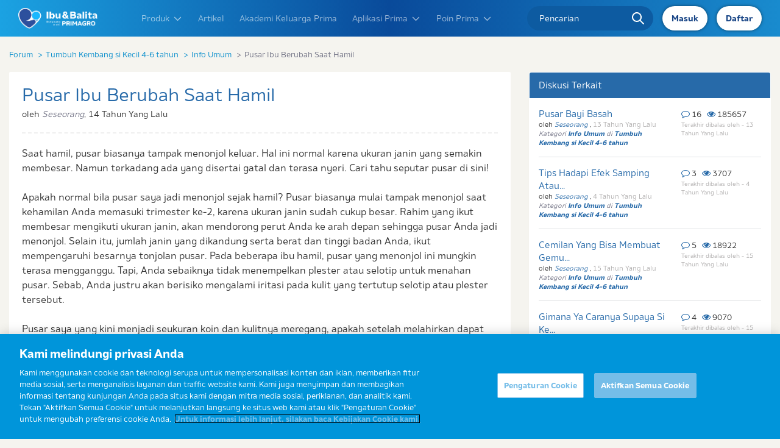

--- FILE ---
content_type: text/html; charset=utf-8
request_url: https://www.ibudanbalita.com/forum/diskusi/Pusar-Ibu-Berubah-Saat-Hamil
body_size: 16065
content:
<script type="application/ld+json">{"@type":"BreadcrumbList","@context":"https:\/\/schema.org","itemListElement":[{"@type":"ListItem","position":1,"name":"Forum","item":"https:\/\/www.ibudanbalita.com"},{"@type":"ListItem","position":2,"name":"Tumbuh Kembang si Kecil 4-6 tahun","item":"https:\/\/www.ibudanbalita.com\/forum\/tumbuh-kembang-si-kecil-4-6-tahun"},{"@type":"ListItem","position":3,"name":"Info Umum","item":"https:\/\/www.ibudanbalita.com\/forum\/tumbuh-kembang-si-kecil-4-6-tahun\/info-umum"},{"@type":"ListItem","position":4,"name":"Pusar Ibu Berubah Saat Hamil","item":"https:\/\/www.ibudanbalita.com\/forum\/diskusi\/Pusar-Ibu-Berubah-Saat-Hamil"}]}</script>





<!doctype html>
<html lang="id" class="scroll-smooth" xmlns:fb="http://ogp.me/ns/fb#">
  <head>
    <meta charset="utf-8">
    <meta http-equiv="X-UA-Compatible" content="IE=edge">
    <meta name="viewport" content="width=device-width, initial-scale=1.0, maximum-scale=1.0, user-scalable=no">
    <title>Pusar Ibu Berubah Saat Hamil</title>
    <meta name="description" content="Saat hamil, pusar biasanya tampak menonjol keluar. Hal ini normal karena ukuran janin yang semakin membesar. Namun terkadang ada yang disertai gatal d...">

      <meta name="keywords" content="diskusi ibu hamil, tempat diskusi bunda">
            

        <meta property="og:site_name" content="ibudanbalita" />
        <meta property="og:url" content="https://www.ibudanbalita.com/forum/diskusi/Pusar-Ibu-Berubah-Saat-Hamil" />
        <meta property="og:title" content="Pusar Ibu Berubah Saat Hamil" />
        <meta property="og:description" content="Saat hamil, pusar biasanya tampak menonjol keluar. Hal ini normal karena ukuran janin yang semakin membesar. Namun terkadang ada yang disertai gatal d..." />
        <meta property="og:image" content="/images/icons/ibudanbalita.png" />
        <meta content="index,follow" name="googlebot">
    <meta name="robots" content="index, follow">

    <link rel="canonical" href="https://www.ibudanbalita.com/forum/diskusi/Pusar-Ibu-Berubah-Saat-Hamil">

    <meta name="base_url" content="https://www.ibudanbalita.com">
    <meta name="_token" content="q8CB8pzFQOwaHtCtulHl6DhnSo5fXlIcvMTN9E0R" />

    <link rel="icon" type="image/x-icon" href="https://www.ibudanbalita.com/favicon.ico" />

    
    <link href="/css/app.css?v=2.61" rel="stylesheet">
    <link rel="dns-prefetch" href="//maxcdn.bootstrapcdn.com">
    <link rel="dns-prefetch" href="//www.googletagmanager.com">
    <link rel="dns-prefetch" href="//ajax.googleapis.com">
    <link rel="preconnect" href="https://c.go-mpulse.net">
    <link rel="preconnect" href="https://geolocation.onetrust.com">
    <link rel="preconnect" href="https://cdn.cookielaw.org">
    <link rel="preconnect" href="https://js-agent.newrelic.com">
    <link rel="preconnect" href="https://s.go-mpulse.net">


    
    <link rel="stylesheet" href="https://www.ibudanbalita.com/css/vendors/bootstrap/3.4.0/bootstrap.min.css" as="style">
    <link rel="stylesheet"
        href="https://www.ibudanbalita.com/assets/css/site.prefixed.min.css?v=1658302930">
    <link rel="stylesheet" href="/assets/css/new_logo.min.css?v=2">
    

    <link rel="stylesheet" href="https://www.ibudanbalita.com/css/bt5-grid.css">
    <link rel="stylesheet" href="/assets/css/idb_revampv2.min.css?v=2.4" />

            <!-- Flowbite JS -->
        <script defer src="/assets/js/flowbite.min.js"></script>
            
                
    

    
    


    
    
    <style>
        #___gcse_0 {
            position: absolute !important;
            top: 0 !important;
        }

        #___gcse_0 .gsc-control-cse {
            background: unset !important;
            border: unset !important;
        }

        #___gcse_0 .gsc-control-cse form {
            display: none !important
        }
    </style>
    <!-- Facebook Pixel Code rifstack
 
 <script>
     ! function(f, b, e, v, n, t, s) {
         if (f.fbq) return;
         n = f.fbq = function() {
             n.callMethod ?
                 n.callMethod.apply(n, arguments) : n.queue.push(arguments)
         };
         if (!f._fbq) f._fbq = n;
         n.push = n;
         n.loaded = !0;
         n.version = '2.0';
         n.queue = [];
         t = b.createElement(e);
         t.async = !0;
         t.src = v;
         s = b.getElementsByTagName(e)[0];
         s.parentNode.insertBefore(t, s)
     }(window, document, 'script',
         'https://connect.facebook.net/en_US/fbevents.js');
     fbq('init', '2261300067420710');
     fbq('track', 'PageView');
 </script>
 <noscript><img height="1" width="1" alt="Facebook pixel tracking - pageview" style="display:none" src="https://www.facebook.com/tr?id=2261300067420710&ev=PageView&noscript=1"
 /></noscript>
 End Facebook Pixel Code -->
        <script defer>
        
            (function() {
                set_link_media();
            })();

        

        function set_link_media() {
            //console.log("set media all");
            var query_media = document.querySelectorAll("link[media='none']");
            if (query_media.length > 0) {
                for (var i = 0; i < query_media.length; i++) {
                    query_media[i].setAttribute("media", "all");
                }
            }
        }
    </script>
    <script>
        window.base_url = 'https://www.ibudanbalita.com';
    </script>

        <script defer>
  var dataLayer = dataLayer || [];
  dataLayer.push(JSON.parse('{"version":"1.0","pageInstanceId":"Pusar Ibu Berubah Saat Hamil_Info Umum_Tumbuh Kembang Si Kecil 46 Tahun_Forum_FrisianFlag_IFT_IDN_PROD","user":{"GACookieId":"undefined"},"page":{"pageName":"Pusar Ibu Berubah Saat Hamil_Info Umum_Tumbuh Kembang Si Kecil 46 Tahun_Forum","pageURL":"https:\/\/www.ibudanbalita.com\/forum\/diskusi\/Pusar-Ibu-Berubah-Saat-Hamil","pageBrand":"FrisianFlag","productCategory":"IFT","pageCountry":"IDN","pageLanguage":"id","pageSource":"Web","pageWebsite":"https:\/\/prd-ibudanbalita-com.rfc.fc-platform.com","contentValue1":"Tumbuh Kembang Si Kecil 46 Tahun","contentValue2":"Info Umum","contentValue3":"Smart Strong Intelligent (Pintar Kuat Tinggi)","pageHierarchy":"Level4","pageCategory1":"Forum","pageCategory2":"Tumbuh Kembang Si Kecil 46 Tahun","pageCategory3":"Info Umum","pageCategory4":"Pusar Ibu Berubah Saat Hamil"}}', function(key, value) {
    return value == 'undefined' ? undefined : value;
  }));
</script>


    
            <!--
  <script>
      (function() {
          var _fbq = window._fbq || (window._fbq = []);
          if (!_fbq.loaded) {
              var fbds = document.createElement('script');
              fbds.async = true;
              fbds.src = '//connect.facebook.net/en_US/fbds.js';
              var s = document.getElementsByTagName('script')[0];
              s.parentNode.insertBefore(fbds, s);
              _fbq.loaded = true;
          }
          _fbq.push(['addPixelId', '328148244044163']);
      })();
      window._fbq = window._fbq || [];
      window._fbq.push(['track', 'PixelInitialized', {}]);
  </script>
  <noscript><img height="1" width="1" alt="Facebook Tracking" style="display:none" src="https://www.facebook.com/tr?id=328148244044163&amp;ev=PixelInitialized" /></noscript>
  <!-- Facebook Pixel Code
  <script>
      ! function(f, b, e, v, n, t, s) {
          if (f.fbq) return;
          n = f.fbq = function() {
              n.callMethod ?
                  n.callMethod.apply(n, arguments) : n.queue.push(arguments)
          };
          if (!f._fbq) f._fbq = n;
          n.push = n;
          n.loaded = !0;
          n.version = '2.0';
          n.queue = [];
          t = b.createElement(e);
          t.async = !0;
          t.src = v;
          s = b.getElementsByTagName(e)[0];
          s.parentNode.insertBefore(t, s)
      }(window,
          document, 'script', '//connect.facebook.net/en_US/fbevents.js');

      fbq('init', '923815317704880');
      fbq('track', "PageView");
  </script>
  <noscript><img height="1" width="1" alt="Facebook Tracking" style="display:none"
  src="https://www.facebook.com/tr?id=923815317704880&ev=PageView&noscript=1"
  /></noscript>
  <!-- End Facebook Pixel Code -->
    
    </head>



    <!-- Production Environment -->
    <meta property="fb:app_id" content="306146609478561" />
    <meta content="index,follow" name="googlebot">
    <meta name="robots" content="index, follow">

    <script>
        window.base_url = 'https://www.ibudanbalita.com';
    </script>

    <script defer>
        var dataLayer = dataLayer || [];
        dataLayer.push(JSON.parse(
            '{"version":"1.0","pageInstanceId":"Articles_FrisianFlag_IFT_IDN_PROD","user":{"GACookieId":"GA1.1.915843951.1657517964"},"page":{"pageName":"Articles","pageURL":"https:\/\/www.ibudanbalita.com","pageBrand":"FrisianFlag","productCategory":"IFT","pageCountry":"IDN","pageLanguage":"id","pageSource":"Web","pageWebsite":"https:\/\/www.ibudanbalita.com","contentValue1":"undefined","contentValue2":"undefined","contentValue3":"undefined","pageHierarchy":"Level1","pageCategory1":"Articles","pageCategory2":"undefined","pageCategory3":"undefined","pageCategory4":"undefined"}}',
            function(key, value) {
                return value == 'undefined' ? undefined : value;
            }));
    </script>

    <!-- Google Tag Manager -->
    <script defer>
        (function(w, d, s, l, i) {
            w[l] = w[l] || [];
            w[l].push({
                'gtm.start': new Date().getTime(),
                event: 'gtm.js'
            });
            var f = d.getElementsByTagName(s)[0],
                j = d.createElement(s),
                dl = l != 'dataLayer' ? '&l=' + l : '';
            j.async = true;
            j.src =
                'https://www.googletagmanager.com/gtm.js?id=' + i + dl;
            f.parentNode.insertBefore(j, f);
        })(window, document, 'script', 'dataLayer', 'GTM-MR47SS7');
    </script>
    <!-- End Google Tag Manager -->
    
    <!-- Google Search -->
    <script defer type="application/ld+json">
	{
		"@context": "http://schema.org",
		"@type": "WebSite",
		"url": "https://www.ibudanbalita.com/",
		"potentialAction": {
			"@type": "SearchAction",
			"target": "https://www.ibudanbalita.com/search?q={search_term_string}",
			"query-input": "required name=search_term_string"
		}
	}
</script>

    
<link rel="preload" href="https://www.ibudanbalita.com/dev/formio/css/font-awesome.min.css" as="style"
    onload="this.onload=null;this.rel='stylesheet'">
</head>

	<script>var userIsLoggedIn = false;</script>    <body class="">
    

    
    					<!-- Production Environment -->

			<!-- Screem -->
			<script name='sqtracker' src='https://tracker.sqreemtech.com/sitetracker/sqdntracker.js?clientid=38208604-32da-42bd-bbe8-b6174cb6fc85&websiteid=80b23a3f-35a2-4478-af21-79bce63a26b8'></script>

			<!-- Google Tag Manager (noscript) -->
			<noscript><iframe src="https://www.googletagmanager.com/ns.html?id=GTM-MR47SS7"
			height="0" width="0" style="display:none;visibility:hidden"></iframe></noscript>
			<!-- End Google Tag Manager (noscript) -->
			
			
			<script>
			var dataLayer = dataLayer || [];
            if(userIsLoggedIn){
                            }
			</script>
		
    <header class="header" id="navbar">
    <div class="container px-0">
        <div class="new-header">
            <div class="nav-logo">
                <a href="javascript:void(0)" class="nav-links button" data-target="#mobile-link"><i
                        class="fa fa-bars"></i></a>
                <a href="/" class="img-logo">
                    <img src="https://www.ibudanbalita.com/images/logo_ibu_dan_balita.png" width="100%" height="100%" alt="" />
                </a>
            </div>
            <div class="links" id="mobile-link">
                <div class="link-item">
                    <div class="nav-dropdown">
                        <a href="javascript:void(0)" data-target="#dropdown-1" class="nav-links d-bt5-flex">Produk <svg
                                class="w-4 h-4 ml-2" fill="none" stroke="currentColor" viewBox="0 0 24 24"
                                xmlns="http://www.w3.org/2000/svg">
                                <path stroke-linecap="round" stroke-linejoin="round" stroke-width="2"
                                    d="M19 9l-7 7-7-7"></path>
                            </svg></a>
                        <ul class="hide dropdown-link" id="dropdown-1">
                            <li class=""> <a href="https://www.ibudanbalita.com/primagro/produk/1plus">FRISIAN FLAG PRIMAGRO
                                    1+</a></li>
                            <li class=""> <a href="https://www.ibudanbalita.com/primagro/produk/3plus">FRISIAN FLAG PRIMAGRO 3+</a>
                            </li>
                            <li class=""> <a href="https://www.ibudanbalita.com/primagro/produk/primamum">FRISIAN FLAG PRIMAMUM</a>
                            </li>
                        </ul>
                    </div>
                    <a href="https://www.ibudanbalita.com/artikel" class="nav-links">Artikel</a>
                    <a href="https://www.ibudanbalita.com/akademi-keluarga-prima" class="nav-links">Akademi Keluarga Prima</a>
                    
                        <div class="nav-dropdown">
                            <a href="javascript:void(0)" data-target="#dropdown-2" class="nav-links d-bt5-flex">Aplikasi
                                Prima <svg class="w-4 h-4 ml-2" fill="none" stroke="currentColor" viewBox="0 0 24 24"
                                    xmlns="http://www.w3.org/2000/svg">
                                    <path stroke-linecap="round" stroke-linejoin="round" stroke-width="2"
                                        d="M19 9l-7 7-7-7"></path>
                                </svg></a>
                                                        <ul class="hide dropdown-link" id="dropdown-2">
                                <li style="cursor:pointer;"> <a class="is-new" onclick="handleRedirectHeader(this)" shorten-scre="2" link_href="/aplikasi/parenting-style-test"">Parenting Style
                                        Test</a></li>
                                <li style="cursor:pointer;"> <a class="is-new" onclick="handleRedirectHeader(this)" shorten-scre="1" link_href="/aplikasi/emometer">Emo Meter</a></li>
                                <li style="cursor:pointer;"> <a class="is-new" onclick="handleRedirectHeader(this)" shorten-scre="7" link_href="/aplikasi/rapor-tumbuh-kembang-prima">Rapor
                                        Tumbuh Kembang</a></li>
                                <li style="cursor:pointer;"> <a class="is-new" onclick="handleRedirectHeader(this)" shorten-scre="5" link_href="/aplikasi/kamus-kehamilan">Kamus Kehamilan</a>
                                </li>
                                <li style="cursor:pointer;"><a class="is-new" onclick="handleRedirectHeader(this)" shorten-scre="6" link_href="/aplikasi/kalkulator-gizi">Kalkulator Gizi</a>
                                </li>
                                <li style="cursor:pointer;"><a class="is-new" href="/podcast">Podcast</a>
                                </li>
                                <li style="cursor:pointer;"> <a href="https://www.ibudanbalita.com/aplikasi/kalkulator-kesuburan">Kalkulator Kesuburan</a></li>
                                                                <li> <a href="https://www.ibudanbalita.com/aplikasi/grafik-pertumbuhan">Grafik Pertumbuhan</a></li>
                                <li>
                                    <a href="https://www.ibudanbalita.com/forum">
                                        Forum
                                    </a>
                                </li>
                                <li><a href="http://bit.ly/Wa_Arida_Join">Gabung Komunitas</a></li>
                            </ul>
                                                    </div>
                                        

                                            <div class="nav-dropdown">
                            <a href="javascript:void(0)" data-target="#dropdown-3" class="nav-links d-bt5-flex">Poin
                                Prima <svg class="w-4 h-4 ml-2" fill="none" stroke="currentColor" viewBox="0 0 24 24"
                                    xmlns="http://www.w3.org/2000/svg">
                                    <path stroke-linecap="round" stroke-linejoin="round" stroke-width="2"
                                        d="M19 9l-7 7-7-7"></path>
                                </svg></a>
                            <ul class="hide dropdown-link" id="dropdown-3">
                                <li><a href="https://www.ibudanbalita.com/poinprimagro/sekilas">Tentang Poin PRIMA</a></li>
                                
                                <li><a href="https://www.ibudanbalita.com/poinprimagro/cara">Daftar Poin Prima</a></li>
                                
                                <li><a href="https://www.ibudanbalita.com/poinprimagro/tabung-poin">Tabung Poin</a></li>
                                <li><a href="https://www.ibudanbalita.com/poinprimagro/tukarhadiah">Tukar Hadiah</a></li>
                                
                                <li><a href="https://www.ibudanbalita.com/poinprimagro/syarat">Syarat & Ketentuan</a></li>
                                <li><a href="https://www.ibudanbalita.com/poinprimagro/syarat#syarat_grand">Grand Prize</a></li>

                                

                            </ul>
                        </div>
                    
                    <a href="/signup" class="nav-links" id="newMenu">
                        <span>Daftar Dapat Poin</span>
                        <span>New</span>
                    </a>

                </div>
                <div class="form-input">
                    <form method="GET" action="https://www.ibudanbalita.com/search">
                    <input type="text" name="q" value="" class=""
                        placeholder="Pencarian">
                    <div class="icon">
                        <img src="https://www.ibudanbalita.com/images/desktop/homepage/search.svg" alt="">
                    </div>
                    </form>
                </div>
            </div>
            <div class="nav-profile">

                                    <span href="https://www.ibudanbalita.com/login"class="button-login-mobile">
                        <a href="https://www.ibudanbalita.com/login">Masuk </a>
                    </span>

                                        <span href="https://www.ibudanbalita.com/signup"class="button-login-mobile">
                        <a href="https://www.ibudanbalita.com/signup">Daftar</a>
                    </span>
                                    
                                <span href="https://www.ibudanbalita.com/login"
                    class="button login-btn d-bt5-none d-bt5-lg-flex align-items-bt5-center"><a
                        href="https://www.ibudanbalita.com/login">Masuk</a>
                </span>
                                <span href="https://www.ibudanbalita.com/login"
                    class="button login-btn d-bt5-none d-bt5-lg-flex align-items-bt5-center"><a
                        href="https://www.ibudanbalita.com/signup">Daftar</a>
                </span>
                                <a href="https://www.ibudanbalita.com/login"
                    class="hidden button login-btn d-bt5-lg-none flex items-center justify-center"><i
                        class="fa fa-user"></i></a>
                            </div>
        </div>
    </div>
</header>
	
    <style>
    .floating-btn-careline {
        bottom: 15px;
    }
    @media(min-width:768px){
        .floating-btn-careline {
            bottom: 40px;
        } 
    }
    .caret-careline:after {
        content: ' ';
        position: absolute;
        width: 0;
        height: 0;
        left: auto;
        right: -15px;
        top: 48%;
        transform: translateY(-50%);
        border: 7px solid;
        border-color: #0740a2 transparent transparent #0740a2;
    }
    
    .careline-wording.careline-testimony {
        padding: 20px;
        background-color: #063fa2;
        color: white;
        justify-content: center;
        display: flex;
        flex-flow: column;
        border-bottom-left-radius: 20px;
        border-bottom-right-radius: 20px;
    }
    .careline-wording.careline-testimony p {
        text-align: center;
        padding-bottom: 14px;
        font-size: 12px;
    }
    .floating-wording {
        position: absolute;
        top: 50%;
        transform: translate(-96px,-50%);
        right: 0px;
        width: 280px;
    
    }
    .now-showing-wording .floating-wording {
      display:none;
    }
    .floating-btn-careline.color-default, .floating-btn-careline .color-default, #popup-modal-careline .color-default {
     background-color:white !important;
    }
    .floating-btn-careline.color-default:hover, .floating-btn-careline .color-default:hover, #popup-modal-careline .color-default:hover {
        background-color: #0740a2 !important;
    }

    .closecareline {
        z-index: 1000 !important;
        right: 4rem !important;
        bottom: 5rem !important;
    }
    @media(min-width: 1024px){
        .closecareline {
            z-index: 1000 !important;
            right: 6rem !important;
            bottom: 7rem !important;
        }
    }
    @media(min-width: 768px){
        .closecareline {
            z-index: 1000;
            right: 4rem;
            bottom: 6rem;
        }
    }
    
    @media(max-width:767px){
        #popup-modal-careline {
            margin-top:-45px !important;
        }
        #popup-modal-careline > div {
            padding:1rem !important;
        }
        .btn-about-1, .btn-about-2 {
            padding-left: unset !important;
            padding-right: unset !important;
            text-align: center;
        }
    }
    </style>
        <div class="fixed opacity-100 h-0 flex items-end justify-end duration-200 transition-all hover:opacity-90 bottom-0 z-50 lg:bottom-20 -right-[20px] lg:right-0 lg:right-5 rounded-full floating-btn-careline  scale-[0.8] lg:scale-[100%]">
        <div class="w-52 lg:w-60 relative">
                        <a href="/careline" class="flex items-center justify-center right-0 text-sm lg:text-md duration-400 hover:bg-[#0840A2] hover:text-white transition-all font-bold my-2 w-full border-2 text-center rounded-full color-default border-[#0840A2] relative bg-white bg-opacity-90 px-3 py-2 fade-btn">
            <svg xmlns="http://www.w3.org/2000/svg" class="w-4 h-auto" fill="currentColor" viewBox="0 0 35.775 35.766">
            <path id="Path_2524" data-name="Path 2524" d="M-93.57,2548.261c-.02-.175-.048-.348-.076-.512l-.035-.22c-.065-.416-.134-.828-.223-1.217l-.013-.07a1.738,1.738,0,0,0-.067-.3l-.018-.02a17.871,17.871,0,0,0-8.054-10.973,17.867,17.867,0,0,0-13.51-2.1,17.7,17.7,0,0,0-13.091,12.979l-.068.175c-.017.064-.028.133-.04.2l-.013.074c-.091.406-.16.817-.224,1.229l-.035.219c-.03.175-.059.352-.075.515a17.907,17.907,0,0,0-.116,1.977v2.286a4.306,4.306,0,0,0,4.329,4.2,4.276,4.276,0,0,0,4.2-4.211v-4.544a4.278,4.278,0,0,0-2.652-3.941.367.367,0,0,1-.207-.209.243.243,0,0,1,.014-.2,13.955,13.955,0,0,1,.949-1.519.261.261,0,0,1,.145-.078.12.12,0,0,1,.091.035,2.113,2.113,0,0,0,2.8-.029,11.262,11.262,0,0,1,1.824-1.5,11.578,11.578,0,0,1,12.767,0,11.215,11.215,0,0,1,1.837,1.508,2.063,2.063,0,0,0,2.788.024c.024-.019.086-.071.126-.059a.142.142,0,0,1,.081.05,13.825,13.825,0,0,1,.931,1.469.354.354,0,0,1,.028.3.412.412,0,0,1-.235.244,4.282,4.282,0,0,0-2.585,3.916v4.543a4.285,4.285,0,0,0,2.551,3.9.412.412,0,0,1,.222.253.507.507,0,0,1-.042.411,14.032,14.032,0,0,1-7.315,6.2.513.513,0,0,1-.429-.033.507.507,0,0,1-.254-.348,3.626,3.626,0,0,0-.215-.739,4.291,4.291,0,0,0-3.942-2.5,4.233,4.233,0,0,0-4.2,4.211v2.274a2.01,2.01,0,0,0,1.995,1.991h2.27a16.915,16.915,0,0,0,1.729-.09l.706-.089c.238-.027.479-.056.719-.1l.226-.062h0a17.963,17.963,0,0,0,13.933-13.135l.048-.115a2.04,2.04,0,0,0,.089-.362c.09-.407.16-.817.224-1.229l.045-.272c.027-.158.051-.315.066-.458A17.042,17.042,0,0,0-93.57,2548.261Z" transform="translate(129.229 -2532.35)"/>
            </svg><span class="ml-2">
            Sahabat Ibu Prima</span></a>
                        <a data-modal-toggle="popup-modal-careline" class="flex items-center justify-center right-0 text-sm lg:text-md duration-400 hover:bg-[#0840A2] hover:text-white transition-all font-bold my-2 w-full border-2 text-center rounded-full color-default border-[#0840A2] relative bg-white bg-opacity-90 px-3 py-2 fade-btn" style="cursor: pointer;"><svg xmlns="http://www.w3.org/2000/svg" viewBox="0 0 448 512" class="w-3 h-auto" fill="currentColor"><!--! Font Awesome Pro 6.1.2 by @fontawesome  - https://fontawesome.com License - https://fontawesome.com/license (Commercial License) Copyright 2022 Fonticons, Inc. --><path d="M511.2 387l-23.25 100.8c-3.266 14.25-15.79 24.22-30.46 24.22C205.2 512 0 306.8 0 54.5c0-14.66 9.969-27.2 24.22-30.45l100.8-23.25C139.7-2.602 154.7 5.018 160.8 18.92l46.52 108.5c5.438 12.78 1.77 27.67-8.98 36.45L144.5 207.1c33.98 69.22 90.26 125.5 159.5 159.5l44.08-53.8c8.688-10.78 23.69-14.51 36.47-8.975l108.5 46.51C506.1 357.2 514.6 372.4 511.2 387z"></path></svg><span class="ml-2">Hubungi Kami</span></a>
            <a href="https://wa.me/message/OLEEBP7VCQDOF1" target="_blank" class="flex items-center justify-center right-0 text-sm lg:text-md duration-400 hover:bg-[#0840A2] hover:text-white transition-all font-bold my-2 w-full border-2 text-center rounded-full color-default border-[#0840A2] relative bg-white bg-opacity-90 px-3 py-2 fade-btn"><svg xmlns="http://www.w3.org/2000/svg" viewBox="0 0 448 512" class="w-4 h-auto" fill="currentColor"><!--! Font Awesome Pro 6.1.2 by @fontawesome  - https://fontawesome.com License - https://fontawesome.com/license (Commercial License) Copyright 2022 Fonticons, Inc. --><path d="M380.9 97.1C339 55.1 283.2 32 223.9 32c-122.4 0-222 99.6-222 222 0 39.1 10.2 77.3 29.6 111L0 480l117.7-30.9c32.4 17.7 68.9 27 106.1 27h.1c122.3 0 224.1-99.6 224.1-222 0-59.3-25.2-115-67.1-157zm-157 341.6c-33.2 0-65.7-8.9-94-25.7l-6.7-4-69.8 18.3L72 359.2l-4.4-7c-18.5-29.4-28.2-63.3-28.2-98.2 0-101.7 82.8-184.5 184.6-184.5 49.3 0 95.6 19.2 130.4 54.1 34.8 34.9 56.2 81.2 56.1 130.5 0 101.8-84.9 184.6-186.6 184.6zm101.2-138.2c-5.5-2.8-32.8-16.2-37.9-18-5.1-1.9-8.8-2.8-12.5 2.8-3.7 5.6-14.3 18-17.6 21.8-3.2 3.7-6.5 4.2-12 1.4-32.6-16.3-54-29.1-75.5-66-5.7-9.8 5.7-9.1 16.3-30.3 1.8-3.7.9-6.9-.5-9.7-1.4-2.8-12.5-30.1-17.1-41.2-4.5-10.8-9.1-9.3-12.5-9.5-3.2-.2-6.9-.2-10.6-.2-3.7 0-9.7 1.4-14.8 6.9-5.1 5.6-19.4 19-19.4 46.3 0 27.3 19.9 53.7 22.6 57.4 2.8 3.7 39.1 59.7 94.8 83.8 35.2 15.2 49 16.5 66.6 13.9 10.7-1.6 32.8-13.4 37.4-26.4 4.6-13 4.6-24.1 3.2-26.4-1.3-2.5-5-3.9-10.5-6.6z"></path></svg> <span class="ml-2">Whatsapp</span>
            </a>
            <a href="/aplikasi/rapor-tumbuh-kembang-prima" data-mod="5" class="flex items-center justify-center right-0 text-sm lg:text-md duration-400 hover:bg-[#0840A2] hover:text-white transition-all font-bold my-2 w-full border-2 text-center rounded-full color-default border-[#0840A2] relative bg-white bg-opacity-90 px-3 py-2 fade-btn"><svg version="1.0" xmlns="http://www.w3.org/2000/svg" class="w-4 h-auto" fill="currentColor" viewBox="0 0 16.000000 16.000000" preserveAspectRatio="xMidYMid meet"><g transform="translate(0.000000,16.000000) scale(0.100000,-0.100000)" fill="currentColor" stroke="none"></g></svg><span class="ml-2">Posyandu Onlinemu</span></a>
<a onclick="handleCloseClick()" class="absolute -top-10 flex items-center justify-center text-sm lg:text-md duration-400 hover:bg-[#0840A2] hover:text-white transition-all font-bold my-2 w-7 h-7 border-2 rounded-full color-default border-[#0840A2] bg-white bg-opacity-90 -right-10 fade-btn"><span class="">X</span></a>

<script>
    function handleCloseClick() {
        document.querySelector('.floating-btn-toggle').click();
    }
</script>        </div>
        <button class="floating-btn-toggle w-24 h-24 relative test">
            <img src="https://www.ibudanbalita.com/assets/images/new-cs.png" class="w-24 h-28 drop-shadow-md shadow-slate-600" alt="floating-btn">
        <a class="floating-wording flex items-center justify-center right-0 text-sm lg:text-md duration-300 hover:bg-[#0840A2] hover:text-white transition-all font-bold my-2 w-full border-2 text-center rounded-full color-default border-[#0840A2] relative bg-white bg-opacity-90 px-3 py-2 caret-careline tobehide">Ibu ingin konsultasi? <br>Yuk, tanyakan ke Sahabat Ibu Prima</a></button>
    </div>
    <div id="popup-modal-careline" tabindex="-1" class="hidden overflow-y-auto overflow-x-hidden fixed top-0 right-0 left-0 z-[99999] md:inset-0 h-modal md:h-full top-1/2 translate-y-1/2 md:translate-y-0">
        <div class="relative p-4 w-full max-w-md h-full md:h-auto">
            <div class="relative bg-white rounded-lg shadow">
                <div class="flex justify-between items-start rounded-t">
                    <button type="button" class="text-gray-400 bg-transparent hover:bg-gray-200 hover:text-gray-900 rounded-lg text-sm p-1.5 ml-auto inline-flex items-center" data-modal-toggle="popup-modal-careline">
                        <svg aria-hidden="true" class="w-5 h-5" fill="currentColor" viewBox="0 0 20 20" xmlns="http://www.w3.org/2000/svg"><path fill-rule="evenodd" d="M4.293 4.293a1 1 0 011.414 0L10 8.586l4.293-4.293a1 1 0 111.414 1.414L11.414 10l4.293 4.293a1 1 0 01-1.414 1.414L10 11.414l-4.293 4.293a1 1 0 01-1.414-1.414L8.586 10 4.293 5.707a1 1 0 010-1.414z" clip-rule="evenodd"></path></svg>
                        <span class="sr-only">Close modal</span>
                    </button>
                </div>
                <div class="p-6 text-center">
                    <a href="tel:02128562015" type="button" class="block btn-about-1 color-default w-full text-center hover:text-white bg-white hover:bg-gray-100 focus:ring-4 focus:outline-none focus:ring-gray-200 rounded-lg border border-gray-200 text-sm font-medium px-5 py-2.5 focus:z-10 mb-5">
                        Sahabat Ibu Prima (Konsultasi) <br>
                        <span class="font-bold">(021) 2856 2015</span>
                    </a>
                    <a href="tel:08001821406" type="button" class="block btn-about-2 color-default w-full text-center hover:text-white bg-white hover:bg-gray-100 focus:ring-4 focus:outline-none focus:ring-gray-200 rounded-lg border border-gray-200 text-sm font-medium px-5 py-2.5 focus:z-10">
                        Layanan Peduli Frisian Flag (Produk, Promo, Kerjasama)<br>
                        <span class="font-bold">0 80018 21 406 (Bebas Pulsa)</span>
                    </a>
                </div>
            </div>
        </div>
    </div>
    

    <script>
        function closeCareline(e){
            document.querySelector('.tobehide').classList.add('hidden');
            e.classList.add('hidden');
        }
    </script>    
	    <div class=" container  main-container">
            
        <ol class="breadcrumb">
    <li><a href="https://www.ibudanbalita.com/forum">Forum</a></li>
                        <li><a href="https://www.ibudanbalita.com/forum/tumbuh-kembang-si-kecil-4-6-tahun">Tumbuh Kembang si Kecil 4-6 tahun</a></li>
        <li><a href="https://www.ibudanbalita.com/forum/tumbuh-kembang-si-kecil-4-6-tahun/info-umum">Info Umum</a></li>
              <li class="active">Pusar Ibu Berubah Saat Hamil</li>
  </ol>

  

  <div class="row">
    <div class="col-sm-8">
      <div class="box">
        <div class="box-content">
        

          <h1 class="box-title" style="">Pusar Ibu Berubah Saat Hamil</h1>
          <div class="box-meta">
                          oleh <em class="text-muted">Seseorang</em>, <span class="thread-time">14 Tahun Yang Lalu </span>
                      </div>
          <hr class="dashed">
          <div class="article-body">
                        Saat hamil, pusar biasanya tampak menonjol keluar. Hal ini normal karena ukuran janin yang semakin membesar. Namun terkadang ada yang disertai gatal dan terasa nyeri. Cari tahu seputar pusar di sini!<br />
<br />
Apakah normal bila pusar saya jadi menonjol sejak hamil? Pusar biasanya mulai tampak menonjol saat kehamilan Anda memasuki trimester ke-2, karena ukuran janin sudah cukup besar. Rahim yang ikut membesar mengikuti ukuran janin, akan mendorong perut Anda ke arah depan sehingga pusar Anda jadi menonjol. Selain itu, jumlah janin yang dikandung serta berat dan tinggi badan Anda,  ikut mempengaruhi besarnya tonjolan pusar. Pada beberapa ibu hamil, pusar yang menonjol ini mungkin terasa mengganggu. Tapi, Anda sebaiknya tidak menempelkan plester atau selotip untuk menahan pusar. Sebab, Anda justru akan berisiko mengalami iritasi pada kulit yang tertutup selotip atau plester tersebut.<br />
<br />
Pusar saya yang kini menjadi seukuran koin dan kulitnya meregang, apakah setelah melahirkan dapat kembali normal? Selama hamil, memang ada sebagian ibu yang pusarnya tidak hanya menonjol tapi juga melebar. Bahkan, ukurannya bisa mencapai dua kali lipat dari ukuran awal. Ini juga disebabkan oleh ukuran perut yang semakin besar seiring bertambahnya ukuran janin. Namun, Anda tidak perlu khawatir karena setelah melahirkan, bentuk dan ukuran pusar Anda biasanya akan kembali ke bentuk semula.<br />
<br />
Pusar saya sering terasa gatal, apakah ini berbahaya? Rasa gatal pada pusar muncul akibat kulit yang meregang sehingga menimbulkan iritasi. Untuk mengurangi rasa gatal, Anda perlu menjaga kelembabkan kulit perut. Gunakan pelembab kulit yang aman digunakan oleh ibu hamil secara rutin. Sebagai pilihan, Anda dapat menggunakan pelembab yang terbuat dari minyak cocoa karena mudah diserap kulit tapi tidak menutup pori-pori. Minyak cocoa ini juga membuat kulit Anda halus serta dapat membantu mencegah timbulnya stretchmarks. Bila saat kehamilan Anda memasuki trimester ke-3 dan rasa gatal di pusar kian meluas hingga ke kaki, lengan, serta bokong, bisa jadi terkena PUPP (Pruritic Urticarial Papules and Plaques of Pregnancy). Gangguan kulit ini dipicu oleh peningkatan hormon HCG (Human Chorionic Gonadatrophin) dan hormon estrogen. Selain gatal, timbulnya PUPP biasanya juga disertai dengan gejala lainnya seperti ruam, rasa kebas, kulit kemerahan, bengkak, serta muncul bintik-bintik berisi cairan.<br />
<br />
Apakah berbahaya bila bagian dalam pusar saya terasa nyeri? Rasa nyeri di bagian dalam pusar Anda timbul akibat tekanan dari kulit yang mengalami peregangan kuat. Biasanya rasa nyeri ini akan terus Anda rasakan hingga masa kehamilan berakhir dan mencapai puncak rasa tidak nyaman ketika kehamilan Anda berusia sekitar 20 minggu. Nyeri pada bagian dalam pusar ini juga dapat terjadi sebagai efek samping dari muntah yang terus menerus Anda alami. Bedanya, rasa nyeri tersebut akan hilang dalam satu atau dua hari setelah Anda berhenti muntah-muntah. Namun, jika rasa nyeri tersebut cukup mengganggu apalagi disertai dengan adanya benjolan pada pusar Anda yang menonjol, sebaiknya segeralah memeriksakan diri ke dokter. Sebab, itu seringkali merupakan gejala hernia.<br />
<br />
Apakah saya harus melepas anting di pusar yang telah saya pakai sejak belum hamil? Biasanya, ketika kehamilan Anda masih pada rentang trimester pertama, anting di pusar belum terasa mengganggu. Tapi, bila kehamilan Anda sudah memasuki trimester ke-3 dan pusar Anda sudah menonjol, Anda akan mulai merasa tidak nyaman dengan adanya anting di pusar. Anda punya pilihan untuk melepas atau tetap memakainya. Jika Anda melepasnya untuk waktu yang cukup lama, lubang tindikan akan menutup dengan sendirinya. Sedangkan bila Anda tetap ingin memakainya, sebaiknya gantilah dengan anting pusar khusus untuk ibu hamil yang berukuran lebih panjang dan berbentuk melengkung sehingga memberi ruang bagi kulit untuk meregang di sekitar anting. Ada juga pilihan anting pusar lainnya yang terbuat dari bahan akrilik atau plastik anti alergi sehingga akan terasa lebih nyaman dibandingkan anting pusar yang terbuat dari besi. Di samping lebih ringan dan lebih panjang, juga bersifat fleksibel. Bagi Anda yang sebelum hamil tidak memakai anting pusar, sangat tidak dianjurkan untuk menindik pusar saat Anda hamil. Sebab, luka bekas tindikan sangat rentan infeksi, sementara risiko infeksi pada ibu hamil lebih tinggi karena sistem kekebalan tubuh selama masa kehamilan tidak berfungsi secara optimal. Apabila muncul luka di sekitar lubang tindikan, segera lepas anting pusar Anda agar terhindari dari risiko terkena infeksi.<br />
<br />
Benarkah anggapan yang menyatakan bila pusar saya menonjol, berarti bayi yang saya kandung laki-laki? Itu hanya mitos! Bentuk dan ukuran pusar bukan merupakan petunjuk jenis kelamin dari janin yang dikandung. Pada kenyataannya, ada ibu hamil yang pusarnya sangat menonjol tapi ternyata bayi yang dilahirkan perempuan. Bagi sejumlah orang, memang menyenangkan untuk menebak jenis kelamin janin yagn dikandung berdasarkan bentuk pusar ibu saat hamil. Tapi, itu hanya sebatas mitos.
          </div>


          <hr>

          
                              

          <h3 class="box-title box-title-sm">Ada 0 komentar pada diskusi ini</h3>
                      <p class="text-muted">Belum ada komentar pada post ini</p>		

            
          <br />
          <br />
          
                    <div class="mb30 new-thread-btn d-bt5-flex align-items-bt5-center">
              <p class="mb-0">Ingin diskusi seputar kehamilan, kesehatan, dan tumbuh kembang si Kecil? Yuk, klik di sini:</p>
              <a href="https://www.ibudanbalita.com/forum/diskusi/create?category=5&amp;sub_category=28"
                  style="background : rgb(6 63 162) !important; color : white !important;"
                  class="btn-default d-bt5-flex align-items-bt5-center text-white justify-center w-56 text-sm homepage-banner-btn-0"
                  tabindex="-1"><span>Buat Diskusi Baru</span><span></span></a>
          </div>
                    

          <div style="margin-top: 20px;">
            <a class="visible-xs-block" href="https://www.ibudanbalita.com/signup?utm_source=IDB-INTL&utm_medium=Banner&utm_campaign=Reg-Banner-Forum&utm_term=Reg-Banner-Mob&utm_content=Forum">
              <img width="100%" height="250"  class="b-lazy" width="100%" src="https://www.ibudanbalita.com/assets/images/Register-1_MOBILE-02.jpg" alt="Daftar sekarang dan dapatkan banyak keuntungan" title="Daftar sekarang dan dapatkan banyak keuntungan">
            </a>
            <a class="hidden-xs" href="https://www.ibudanbalita.com/signup?utm_source=IDB-INTL&utm_medium=Banner&utm_campaign=Reg-Banner-Forum&utm_term=Reg-Banner-Desk&utm_content=Forum">
              <img width="100%" height="130"  class="b-lazy" width="100%" src="https://www.ibudanbalita.com/assets/images/Register-1_Desktop-03.jpg" alt="Daftar sekarang dan dapatkan banyak keuntungan" title="Daftar sekarang dan dapatkan banyak keuntungan">
            </a>
          </div>
                  </div>
      </div>
    </div>

    <div class="col-sm-4">
      <div class="panel panel-with-heading">
  <div class="panel-heading">Diskusi Terkait</div>
  <div class="panel-body">
    <ul class="forum-threads-widget">
                        <li class="thread-item">
            <div class="thread-main">
              <a href="https://www.ibudanbalita.com/forum/diskusi/pusar-bayi-basah-" class="thread-title">Pusar Bayi Basah </a>
				  <div class="thread-meta">
					oleh 
											<i>Seseorang</i> ,
										
					<span class="thread-time">13 Tahun Yang Lalu  </span>
				  </div>
                                                <div class="thread-category">Kategori <a href="https://www.ibudanbalita.com/forum/tumbuh-kembang-si-kecil-4-6-tahun/info-umum">Info Umum</a>
                    di <a href="https://www.ibudanbalita.com/forum/tumbuh-kembang-si-kecil-4-6-tahun">Tumbuh Kembang si Kecil 4-6 tahun</a>
                  </div>
                                          </div>
            <div class="thread-aside">
              <div class="thread-stats">
                <span class="thread-stat">
                  <i class="fa fa-comment-o"></i> 16
                </span>
                <span class="thread-stat">
                  <i class="fa fa-eye"></i> 185657
                </span>
              </div>
              <div class="thread-aside-info">
                                  Terakhir dibalas oleh  -  13 Tahun Yang Lalu 
                              </div>
            </div>
          </li>
                  <li class="thread-item">
            <div class="thread-main">
              <a href="https://www.ibudanbalita.com/forum/diskusi/tips-hadapi-efek-samping-atau-kipi-vaksin-covid-pada-anak" class="thread-title">Tips Hadapi Efek Samping Atau...</a>
				  <div class="thread-meta">
					oleh 
											<i>Seseorang</i> ,
										
					<span class="thread-time">4 Tahun Yang Lalu  </span>
				  </div>
                                                <div class="thread-category">Kategori <a href="https://www.ibudanbalita.com/forum/tumbuh-kembang-si-kecil-4-6-tahun/info-umum">Info Umum</a>
                    di <a href="https://www.ibudanbalita.com/forum/tumbuh-kembang-si-kecil-4-6-tahun">Tumbuh Kembang si Kecil 4-6 tahun</a>
                  </div>
                                          </div>
            <div class="thread-aside">
              <div class="thread-stats">
                <span class="thread-stat">
                  <i class="fa fa-comment-o"></i> 3
                </span>
                <span class="thread-stat">
                  <i class="fa fa-eye"></i> 3707
                </span>
              </div>
              <div class="thread-aside-info">
                                  Terakhir dibalas oleh  -  4 Tahun Yang Lalu 
                              </div>
            </div>
          </li>
                  <li class="thread-item">
            <div class="thread-main">
              <a href="https://www.ibudanbalita.com/forum/diskusi/cemilan-yang-bisa-membuat-gemuk-si-kecil" class="thread-title">Cemilan Yang Bisa Membuat Gemu...</a>
				  <div class="thread-meta">
					oleh 
											<i>Seseorang</i> ,
										
					<span class="thread-time">15 Tahun Yang Lalu  </span>
				  </div>
                                                <div class="thread-category">Kategori <a href="https://www.ibudanbalita.com/forum/tumbuh-kembang-si-kecil-4-6-tahun/info-umum">Info Umum</a>
                    di <a href="https://www.ibudanbalita.com/forum/tumbuh-kembang-si-kecil-4-6-tahun">Tumbuh Kembang si Kecil 4-6 tahun</a>
                  </div>
                                          </div>
            <div class="thread-aside">
              <div class="thread-stats">
                <span class="thread-stat">
                  <i class="fa fa-comment-o"></i> 5
                </span>
                <span class="thread-stat">
                  <i class="fa fa-eye"></i> 18922
                </span>
              </div>
              <div class="thread-aside-info">
                                  Terakhir dibalas oleh  -  15 Tahun Yang Lalu 
                              </div>
            </div>
          </li>
                  <li class="thread-item">
            <div class="thread-main">
              <a href="https://www.ibudanbalita.com/forum/diskusi/gimana-ya-caranya-supaya-si-kecil-mau-belajar-pipis-di-kamar-mandi" class="thread-title">Gimana Ya Caranya Supaya Si Ke...</a>
				  <div class="thread-meta">
					oleh 
											<i>Seseorang</i> ,
										
					<span class="thread-time">15 Tahun Yang Lalu  </span>
				  </div>
                                                <div class="thread-category">Kategori <a href="https://www.ibudanbalita.com/forum/tumbuh-kembang-si-kecil-4-6-tahun/info-umum">Info Umum</a>
                    di <a href="https://www.ibudanbalita.com/forum/tumbuh-kembang-si-kecil-4-6-tahun">Tumbuh Kembang si Kecil 4-6 tahun</a>
                  </div>
                                          </div>
            <div class="thread-aside">
              <div class="thread-stats">
                <span class="thread-stat">
                  <i class="fa fa-comment-o"></i> 4
                </span>
                <span class="thread-stat">
                  <i class="fa fa-eye"></i> 9070
                </span>
              </div>
              <div class="thread-aside-info">
                                  Terakhir dibalas oleh  -  15 Tahun Yang Lalu 
                              </div>
            </div>
          </li>
                  <li class="thread-item">
            <div class="thread-main">
              <a href="https://www.ibudanbalita.com/forum/diskusi/metode-montessori-1" class="thread-title">Metode Montessori</a>
				  <div class="thread-meta">
					oleh 
											<i>Seseorang</i> ,
										
					<span class="thread-time">8 Tahun Yang Lalu  </span>
				  </div>
                                                <div class="thread-category">Kategori <a href="https://www.ibudanbalita.com/forum/tumbuh-kembang-si-kecil-4-6-tahun/info-umum">Info Umum</a>
                    di <a href="https://www.ibudanbalita.com/forum/tumbuh-kembang-si-kecil-4-6-tahun">Tumbuh Kembang si Kecil 4-6 tahun</a>
                  </div>
                                          </div>
            <div class="thread-aside">
              <div class="thread-stats">
                <span class="thread-stat">
                  <i class="fa fa-comment-o"></i> 1
                </span>
                <span class="thread-stat">
                  <i class="fa fa-eye"></i> 5303
                </span>
              </div>
              <div class="thread-aside-info">
                                  Terakhir dibalas oleh  -  3 Tahun Yang Lalu 
                              </div>
            </div>
          </li>
                  </ul>
  </div>
</div>



	<div class="panel panel-with-heading">
  <div class="panel-heading">Lihat Kategori Lain Forum Ibu & Balita</div>
  <div class="panel-body">
    <div class="row forum-cards-row-widget">
                </div>
  </div>
</div>




    </div>

    
  </div>

    </div>

    <style>
a.js-dl-subs-instagram:hover {
    color: #ff0060;
}
.footer-with {
  width:15rem;
  height:4rem;
}
</style>
<footer class="clearfix">
  <div class="container" style="height: 0;">
    <div class="row-bt5">
      <div class="col-md-12">
        <!-- <button type="button" class="btn btn-ibb-default btn-back-top btn-back-top-js pull-right"><span class="fa fa-chevron-up icon-inline-left"></span>Kembali ke atas</button> -->
      </div>
    </div>
  </div>
  <div class=" ">
    <div class="footer container" style="padding-bottom:10px;">
      <div class="row-bt5 footer-row align-items-bt5-center">
        <div class="col-bt5-lg-6">
          <div class="footer-search footer-with">
            <img loading="lazy" src="https://www.ibudanbalita.com/images/logo_ibu_dan_balita.png" alt="" width="100%" height="100%">
          </div>
        </div>
        <div class="col-bt5-lg-6 text-right">
          <div class="footer-social">
			      <a href="https://www.instagram.com/ibudanbalita/" target="_blank" class="btn-social js-dl-subs-instagram" alt="Follow Halaman Kita Bu!" title="Follow Halaman Kita Bu!">
              <i class="fa fa-instagram"></i>
            </a>
            <a href="https://www.facebook.com/Ibudanbalita" target="_blank" class="btn-social js-dl-subs-facebook" alt="Like Halaman Kita Bu!" title="Like Halaman Kita Bu!">
              <i class="fa fa-facebook"></i>
            </a>
            <a href="https://twitter.com/ibudanbalita" target="_blank" class="btn-social js-dl-subs-twitter" alt="Follow Kita Disini Bu!" title="Follow Kita Disini Bu!">
              <i class="fa fa-twitter"></i>
            </a>
            <a href="https://www.youtube.com/user/IbudanBalita" target="_blank" class="btn-social js-dl-subs-googleplus" alt="Tambahkan kami ke lingkaran Ibu!" title="Tambahkan kami ke lingkaran Ibu!">
              <i class="fa fa-youtube"></i>
            </a>
          </div>
        </div>
      </div>
      <div class="row-bt5 footer-row links align-items-bt5-center justify-content-bt5-between">
        <div class="col-bt5-lg-3 order-bt5-lg-1 order-bt5-2 lg:order-1">
          <span>© 2026 FRISIAN FLAG PRIMAGRO</span>
        </div>
        <div class="col-bt5-lg-9 order-bt5-lg-2 order-bt5-1 lg:order-2">
          <ul class="d-bt5-flex mb-bt5-0 align-items-bt5-center justify-content-bt5-center justify-content-bt5-lg-end">
            <li><a href="https://www.ibudanbalita.com/tim-kami">Tim Kami</a></li>
            <li><a href="https://www.ibudanbalita.com/tentang-ibudanbalita">Tentang Ibu &amp; balita</a></li>
            <li><a href="https://www.ibudanbalita.com/kontak">Hubungi Kami</a></li>
            <li><a href="https://www.ibudanbalita.com/disclaimer">Syarat Penggunaan</a></li>
            <li><a href="https://www.ibudanbalita.com/privacy">Kebijakan Privasi</a></li>
            <li><a href="https://www.ibudanbalita.com/cookie">Kebijakan Cookie</a></li>
            <li><a class="optanon-toggle-display" style="cursor: pointer;">Pengaturan Cookie</a></li>
          </ul>
        </div>
      </div>
    </div>
  </div>
</footer>
<script>
  window.addEventListener('beforeunload', e => {
    document.cookie = "prevpage="+window.location.pathname+"; Path=/;";
    document.cookie = "prevpages="+window.location.href+"; Path=/;";
  });
</script>    <div tabindex="-1" role="dialog" aria-labelledby="memberIdCheckModalLabel" aria-hidden="true" id="memberIdCheckModal" class="modal fade popup">
  <div class="modal-dialog modal-with-header">
    <div class="modal-content">
      <div class="modal-header modal-header-blue">
        <button type="button" data-dismiss="modal" aria-hidden="true" class="close"><i class="fa fa-close"></i></button>
        <span class="modal-title">Cara Cek Nomor Anggota</span>
      </div>
      <div class="modal-body">
        <div class="modal-body-wrapper">
          <p>Sudah punya nomor anggota tapi lupa nomornya? Cek nomor anggota Ibu dengan cara:</p>
          <p>Kirim SMS ke 0811 860 8111/ 0817 660 811 dengan format:</p>
          <p><strong>FF#NOMOR#Nomor HP yang terdaftar di Ibu & Balita</strong></p>
          <p>
            Contoh:<br>
            <strong>FF#NOMOR#08137869021</strong>
          </p>
        </div>
      </div>
    </div>
  </div>
</div>

<div tabindex="-1" role="dialog" aria-labelledby="signupBenefitModalLabel" aria-hidden="true" id="signupBenefitModal" class="modal fade popup">
  <div class="modal-dialog modal-with-header">
    <div class="modal-content">
      <div class="modal-header modal-header-blue">
        <button type="button" data-dismiss="modal" aria-hidden="true" class="close"><i class="fa fa-close"></i></button>
        <span class="modal-title">Keuntungan Menjadi Anggota Ibu&Balita</span>
      </div>
      <div class="modal-body">
        <div class="modal-body-wrapper">
          <p>Dengan menjadi anggota Ibu&Balita, Ibu bisa mendapat keuntungan seperti: informasi terbaru mengenai kehamilan sampai tahap pertumbuhan si Kecil, kesempatan tanya jawab dengan pakar-pakar kami, dan berbincang dengan ibu-ibu lain tentang dunia si Kecil.</p>

          <p>Selain itu, Ibu juga bisa <strong>memenangkan hadiah-hadiah menarik</strong> dengan mengikuti <strong>program poin dan hadiah Ibu&Balita</strong>.</p>

          <p>Untuk info lebih lanjut, silakan buka <a href="https://www.ibudanbalita.com/tentang-ibudanbalita">halaman ini</a>.</p>
        </div>
      </div>
    </div>
  </div>
</div>



<style>
#popupCTAar {
	background-color: rgba(0, 0, 0, 0.5);
}
#popupCTAar .close {
    position: absolute;
    right: 8px;
    top: 5px;
}
#popupCTAar .modal-dialog {
	height: 100vh;
    margin: 0 auto;
    top: 50%;
    transform: translateY(-30%);
	-webkit-transform: translateY(-30%);
}
#popupCTAar .close {
	width: 40px;
	height: 40px;
}
@media (min-width: 768px) {
	#popupCTAar .modal-dialog {
		width: 780px;
	}
}
@media(max-width:767px){
	#popupCTAar .modal-dialog {
		transform: unset;
		-webkit-transform: unset;
		top:unset;
		padding: 20px;
		/*
		display: flex;
		align-items: center;
		max-width: 300px;
		/*
	}
	#popupCTAar {
		display: block;
	}
}
@media(max-width:320px){
	#popupCTAar .modal-dialog {
		transform: unset;
		-webkit-transform: unset;
		padding: unset;
		top:unset;
		height:unset;
		margin: 10px;
	}
	#popupCTAar .close {
		width: 40px;
		height: 40px;
	}
}
@media(min-width:850px){
	#popupCTAar .modal-dialog {
		width: 800px;
	}
}
#popupCTAar {
	display: none;
}
#popupCTAar .icon-close-btn {
	filter: brightness(0) invert(1);
}
</style>

<div tabindex="-1" role="dialog" aria-labelledby="popupCTAar" aria-hidden="true" data-backdrop="static" id="popupCTAar" class="modal popup">
	<!--
	<div class="modal-dialog">
	  <div class="modal-content">
		<div class="img-holder">
			<button type="button" data-dismiss="modal" aria-hidden="true" class="close" style="opacity:1;position: absolute;right: 8px;top: 5px;"><span class="icon-close-btn" style="opacity:1;"></span></button>
			<a href="" class="popupCTAarURI">
				<picture> 
					<source srcset="https://www.ibudanbalita.com/assets/images/popup-banner-cta-desk.jpg?v=1" media="(min-width: 768px)">
					<img width="100%" height="100%" src="https://www.ibudanbalita.com/assets/images/popup-banner-cta-mobile.jpg?v=2" style="width:100%;height:auto;" alt="ibu hamil">
				</picture>
			</a>
		</div>
	  </div>
	</div>
	-->
	<div class="modal-dialog popup-box" style="max-width:95%; width:800px">
      <div class="modal-content">
        <div class="img-holder">
          <!--picture>
            <source srcset="https://www.ibudanbalita.com/assets/images/content/popup-img1.jpg" media="(min-width: 768px)">
            <img width="100%" height="100%" srcset="https://www.ibudanbalita.com/assets/images/content/popup-img1_small.jpg" alt="ASI eksklusif">
          </picture-->
					<picture>
            <source srcset="https://www.ibudanbalita.com/assets/images/content/asieksklusif.png" media="(min-width: 768px)">
            <img width="100%" height="89" srcset="https://www.ibudanbalita.com/assets/images/content/asieksklusif.png" alt="ASI eksklusif" style="width:unset; display:block; margin-left:auto; margin-right:auto">
          </picture>
          <button type="button" data-dismiss="modal" aria-hidden="true" class="close">
            <span class="icon-close-btn"></span>
          </button>
        </div>
        <div class="modal-body text-left">
					<!--button type="button" data-dismiss="modal" aria-hidden="true" class="close">
            <span class="icon-close-btn"></span>
          </button>
          <h3 class="modal-title modal-title-large">Asi Eksklusif</h3-->
					<p>Pemberian ASI merupakan nutrisi terbaik untuk pertumbuhan dan perkembangan bayi yang sehat. Pemberian ASI eksklusif selama enam bulan merupakan cara optimal untuk memberi makan kepada bayi. Setelah itu bayi harus menerima makanan pelengkap dengan terus menyusu hingga dua tahun atau lebih.</p>
					<p><strong>Nutrisi ibu yang baik membantu mempertahankan persediaan dan kualitas ASI yang memadai.</strong></p>
					<p>Pengenalan pemberian susu botol secara tidak benar, sebagian atau seluruhnya, atau makanan dan minuman pelengkap lainnya dapat memberikan dampak negatif pada proses menyusui, yang mungkin tidak dapat dipulihkan lagi.</p>
					<p><strong>Konsultasikan dengan dokter Anda dan pertimbangkan implikasi sosial dan finansial sebelum memutuskan untuk menggunakan pengganti ASI atau jika Anda mengalami kesulitan dalam menyusui.</strong></p>
					<p>Ikuti petunjuk penggunaan, persiapan dan penyimpanan pengganti ASI atau makanan dan minuman komplementer lainnya dengan hati-hati karena penggunaan yang tidak tepat atau tidak diperlukan dapat menimbulkan bahaya terhadap kesehatan.</p>
          <!--
					<p><strong>Ibu & Balita</strong> ikut mendukung program ASI Eksklusif untuk bayi usia 0-6 bulan.  Kami percaya ASI (Air Susu Ibu) merupakan sumber nutrisi terbaik baginya. Pemberian ASI pun dapat ikut mempererat hubungan emosional antara Ibu dan bayi.</p>
          <p>Oleh karena itu, ASI dianjurkan untuk tetap diberikan hingga usia 2 tahun, didampingi dengan makanan padat yang sesuai setelah bayi berusia 6 bulan ke atas. Sebelum Ibu memberikan susu formula kepada bayi, sebaiknya konsultasikan terlebih dahulu dengan tenaga medis profesional.</p>
					-->
          <div class="text-center"><a class="btn btn-ibb btn-ibb-default" data-dismiss="modal" >OK</a></div>
        </div>
      </div>
    </div>
</div>
		
	    <!-- <script src="//ajax.googleapis.com/ajax/libs/jquery/1.12.0/jquery.min.js"></script> -->

<!-- <script src="https://www.ibudanbalita.com/js/vendors/jquery-3.5.1.min.js"></script> -->


<script src="https://code.jquery.com/jquery-3.7.1.min.js"></script>
<script src="https://www.ibudanbalita.com/js/turn.js"></script>
<script src="https://cdnjs.cloudflare.com/ajax/libs/pdf.js/2.10.377/pdf.min.js"></script>
<script>
    window.jQuery || document.write(
        '<script src="https:\/\/www.ibudanbalita.com\/js\/vendors\/jquery-1.12.0.min.js"><\/script>')
</script>


<script src="https://www.ibudanbalita.com/js/vendors/bootstrap-4.3.1.min.js"></script>
<script src="https://www.ibudanbalita.com/assets/js/site.min.js?v=2.3"></script>

<script type="text/javascript" src="https://www.ibudanbalita.com/assets/js/be-lazy.min.js "></script>
<script>
    (function() {
        var a = 1;
        setTimeout(function() {
            var lazy_home_ = new Blazy({
                success: function() {
                    //console.log("image loaded "+a);
                    a++;
                }
            });
        }, 1500);

        $(document).ready(function() {
            var button = $(".floating-btn-careline button");
            var link = $(".floating-btn-careline a");
            button.click(function() {
                link.each(function() {
                    $(this).toggleClass("fade-btn");
                });
            });
        });

        $(document).on("click", function(event) {
            if(!$(event.target).hasClass("btn-sync-point")){
              if ($(event.target).closest('.nav-links').length === 0) {
                $('.dropdown-link').removeClass('show');
              }
            }
        });

        $(".nav-links").each(function() {
            $(".new-header").click(function() {
                // $(".dropdown-link").each(function () {
                //   $(this).hide();
                // });
            });
            $(this).click(function() {

                let target = $(this).data("target");
                // if ($(event.target).closest($(this)).length === 0) {
                //   $('.dropdown-link').removeClass('show');
                // }
                if (target) {
                    $('.dropdown-link').removeClass('show');
                    $(target).toggleClass("show").parent().toggleClass("show");
                }
            });
        });
        /*$(document).on("click", function(event){
          console.log(event.target);
          if($(event.target).closest(".nav-dropdown.show").length == 0){
            $(".dropdown-link").removeClass("show").parent().removeClass("show");
          }
        });*/

        /*var lazy_article_list = new Blazy({
        	container: '.article-list-wrapper',
        	success: function(){
        		console.log("Image Loaded");
        	}
        });*/
    })();
    function handleRedirectHeader(e) {
        console.log(e);
        localStorage.setItem("shorten-scre", e.getAttribute('shorten-scre'));
        window.location.href = e.getAttribute('link_href') ;
    }
</script>



  <script>
    $(document).on('ready', function() {
      $('.js-quote').on('click', function(e) {
        var quote = $(this).data('quote');
        var quote_name = $(this).data('quote-name');
        var quote_id = $(this).data('quote-id');

        $('.js-quote-text').text(quote);
        $('.js-quote-name').text(quote_name);
        $('#quote').removeClass('hide');
        $('input[name=quote_id]').val(quote_id);
      });


      $('.js-quote-cancel').on('click', function(e) {
        e.preventDefault();

        $('.js-quote-text').text('');
        $('.js-quote-name').text('');
        $('#quote').addClass('hide');
        $('input[name=quote_id]').val(0);
      })
    });
  </script>

  
  

    <!-- Google Code for Remarketing Tag
<script type="text/javascript">
    /* <![CDATA[ */
    var google_conversion_id = 965400572;
    var google_custom_params = window.google_tag_params;
    var google_remarketing_only = true;
    /* ]]> */
</script>
<script type="text/javascript" src="//www.googleadservices.com/pagead/conversion.js"></script>
<noscript>
  <div style="display:inline;">
    <img height="1" width="1" style="border-style:none;" alt="Google Conversion 1" src="//googleads.g.doubleclick.net/pagead/viewthroughconversion/965400572/?value=0&amp;guid=ON&amp;script=0"/>
  </div>
</noscript>

<script type="text/javascript">
    /* <![CDATA[ */
    var google_conversion_id = 863768547;
    var google_custom_params = window.google_tag_params;
    var google_remarketing_only = true;
    /* ]]> */
</script>
<script type="text/javascript" src="//www.googleadservices.com/pagead/conversion.js"></script>
<noscript>
<div style="display:inline;">
<img height="1" width="1" style="border-style:none;" alt="Google Conversion 2" src="//googleads.g.doubleclick.net/pagead/viewthroughconversion/863768547/?guid=ON&amp;script=0"/>
</div>
</noscript>

<script type="text/javascript">
    /* <![CDATA[ */
    var google_conversion_id = 863779028;
    var google_custom_params = window.google_tag_params;
    var google_remarketing_only = true;
    /* ]]> */
</script>
<script type="text/javascript" src="//www.googleadservices.com/pagead/conversion.js"></script>
<noscript>
<div style="display:inline;">
<img height="1" width="1" style="border-style:none;" alt="Google Conversion 3" src="//googleads.g.doubleclick.net/pagead/viewthroughconversion/863779028/?guid=ON&amp;script=0"/>
</div>
</noscript>-->


<script>
    $(function() {
        // Initial Popups for disclaimer
        if ($('#ibbDisclaimerPopup').length > 0) {
            var disclaimerModal = $('#ibbDisclaimerPopup');

            if ($('#restrict_modal').length > 0) {
                $('#restrict_modal').modal('hide');
            }

            disclaimerModal.on('hidden.bs.modal', function(e) {
                if ($('#restrict_modal').length > 0) {
                    setTimeout(function() {
                        $('#restrict_modal').modal('show');
                    }, 8000);
                }
            });
        } else {
            if ($('#restrict_modal').length > 0) {
                setTimeout(function() {
                    $('#restrict_modal').modal('show');
                }, 8000);
            }
        }
    });
            $(document).ready(function() {
            var loc = window.location.pathname;
            if (loc == "/") {
                setTimeout(function() {
                    if (checkSessionStorage() == null) {
                        if ($('#ibbDisclaimerPopup').length == 0 || $('#ibbDisclaimerPopup').css(
                                "display") == "none") {
                            if ($(window).width() < 767) {
                                $(".popupCTAarURI").attr("href",
                                    "/poin123/cara?utm_source=IDB-INTL&utm_medium=Banner&utm_campaign=Popup-Banner-Poin123&utm_term=Popup-Mobile&utm_content=Registrasi-Poin123"
                                );
                            } else {
                                $(".popupCTAarURI").attr("href",
                                    "/poin123/cara?utm_source=IDB-INTL&utm_medium=Banner&utm_campaign=Popup-Banner-Poin123&utm_term=Popup-Desktop&utm_content=Registrasi-Poin123"
                                );
                            }
                            setTimeout(function() {
                                $("#popupCTAar").show();
                                sessionStorage.setItem("popupCTAar", "nowshowing");
                            }, 5000)
                        }
                    } else if (checkSessionStorage() != null) {
                        //console.log("already open");
                    };
                }, 200);
                $("#popupCTAar .close").click(function() {
                    $("#popupCTAar").remove();
                });
                $("#popupCTAar").click(function() {
                    $(this).remove();
                });
            }
        });
    
    function checkSessionStorage() {
        return sessionStorage.getItem("popupCTAar");
    }
</script>

<script>
    $(function() {
        // Initial Popups for disclaimer
        if ($('#ibbDisclaimerPopup').length > 0) {
            var disclaimerModal = $('#ibbDisclaimerPopup');

            if ($('#restrict_modal').length > 0) {
                $('#restrict_modal').modal('hide');
            }

            disclaimerModal.on('hidden.bs.modal', function(e) {
                if ($('#restrict_modal').length > 0) {
                    setTimeout(function() {
                        $('#restrict_modal').modal('show');
                    }, 8000);
                }
            });
        } else {
            if ($('#restrict_modal').length > 0) {
                setTimeout(function() {
                    $('#restrict_modal').modal('show');
                }, 8000);
            }
        }
    });
</script>

	
	
		<script src="/assets/js/global.min.js?v=1.01"></script>
	<noscript><img height='1' width='1' style='display:none' src='https://pixel.sqreemtech.com/live/onload?clientId=38208604-32da-42bd-bbe8-b6174cb6fc85&websiteId=80b23a3f-35a2-4478-af21-79bce63a26b8&eventName=All%20Pages&browserId=cfea3040-66ec7973-0869-4eadd3518064&utm_sqid=sq_static38208604-32da-42bd-bbe8-b6174cb6fc85&sqreemid=38208604-32da-42bd-bbe8-b6174cb6fc85'></noscript>
  </body>
</html>


--- FILE ---
content_type: application/javascript
request_url: https://www.ibudanbalita.com/assets/js/site.min.js?v=2.3
body_size: 46462
content:
window._genesys||(window._genesys={}),window._gt||(window._gt=[]),window._genesys.widgets={main:{debug:!1,theme:"light",lang:"id",i18n:{id:{webchat:{Title:"Selamat datang di Ibu & Balita",ChatButton:"Hai Bu, ada yang bisa dibantu?",ChatStarted:"Obrolan Dimulai",ChatEnded:"Obrolan Berakhir",ChatFormFirstName:"Nama Depan",ChatFormLastName:"Nama Belakang",ChatFormSubject:"Member ID / Handphone",ChatFormSubmit:"Mulai",ChatFormClose:"Tutup",ChatFormCancel:"Batal",ChatEndConfirm:"Akhiri",ChatEndCancel:"Batal",ChatEndQuestion:"Apakah Ibu yakin ingin mengakhiri obrolan ini?",ConfirmCloseWindow:"Apakah Ibu yakin ingin menutup obrolan ini?",ChatFormPlaceholderFirstName:"Dibutuhkan",ChatFormPlaceholderLastName:"Dibutuhkan",ChatFormPlaceholderEmail:"Dibutuhkan",ChatFormPlaceholderSubject:"Dibutuhkan",ChatInputPlaceholder:"Tulis pesan Ibu di sini",RestoreTimeoutBody:"Sesi obrolan Ibu telah berakhir. Apakah Ibu ingin memulai obrolan baru?",RestoreTimeoutReject:"Tidak",RestoreTimeoutAccept:"Mulai",SYS0001:"Agent akan segera kembali",Errors:{ChatUnavailable:"We're sorry but we cannot start a new chat at this time. Please try again later",CriticalFault:"Your chat session has ended unexpectedly due to an unknown issue. We apologize for the inconvenience",StartFailed:"There was an issue starting your chat session. Please verify your connection and that you submitted all required information properly, then try again",MessageFailed:"Your message was not received successfully. Please try again",RestoreFailed:"We're sorry but we were unable to restore your chat session due to an unknown error",TransferFailed:"Unable to transfer chat at this time. Please try again later",FileTransferSizeError:"The file could not be sent.<br/><strong><p class='filename' title='<%FilenameFull%>'>'<%FilenameTruncated%>'</p></strong><p class='advice'>File size is larger than the allowed size (<%MaxSizePerFile%>)</p>",InviteFailed:"Unable to generate invite at this time. Please try again later",ChatServerWentOffline:"Messages are currently taking longer than normal to get through. We're sorry for the delay",RestoredOffline:"Messages are currently taking longer than normal to get through. We're sorry for the delay",Disconnected:"<div style='text-align:center'>Connection Lost.<br/>Please check your connection</div>",Reconnected:"<div style='text-align:center'>Connection Restored</div>",FileSendFailed:"The file could not be sent.<br/><strong><p class='filename' title='<%FilenameFull%>'><%FilenameTruncated%></p></strong><p class='advice'>There was an unexpected disconnection. Try again?</p>",Generic:"<div style='text-align:center'>An unexpected error occurred</div>",102:"Nama depan dibutuhkan",103:"Nama belakang dibutuhkan",161:"Silahakan isi nama Ibu",201:"The file could not be sent.<br/><strong><p class='filename' title='<%FilenameFull%>'>'<%FilenameTruncated%>'</p></strong><p class='advice'>The maximum number of attached files would be exceeded (<%MaxFilesAllowed%>)</p>",202:"The file could not be sent.<br/><strong><p class='filename' title='<%FilenameFull%>'>'<%FilenameTruncated%>'</p></strong><p class='advice'>Upload limit and/or maximum number of attachments would be exceeded (<%MaxAttachmentsSize%>)</p>",203:"The file could not be sent.<br/><strong><p class='filename' title='<%FilenameFull%>'>'<%FilenameTruncated%>'</p></strong><p class='advice'>File type is not allowed.</p>",240:"We're sorry but we cannot start a new chat at this time. Please try again later",364:"Alamat email tidak sesuai"}}}},customStylesheetID:"genesys-widgets-custom",plugins:["cx-webchat","cx-webchat-service"]},webchat:{dataURL:"https://ffwchat.phincon.com/genesys/2/chat/layanan-peduli",apikey:"",userData:{},chatButton:{enabled:!0,openDelay:1e3,effectDuration:300,hideDuringInvite:!0}}},function(){for(var e,t=function(){},i=["assert","clear","count","debug","dir","dirxml","error","exception","group","groupCollapsed","groupEnd","info","log","markTimeline","profile","profileEnd","table","time","timeEnd","timeStamp","trace","warn",],n=i.length,s=window.console=window.console||{};n--;)s[e=i[n]]||(s[e]=t)}(),function(){"use strict";function e(n){if(!n)throw Error("No options passed to Waypoint constructor");if(!n.element)throw Error("No element option passed to Waypoint constructor");if(!n.handler)throw Error("No handler option passed to Waypoint constructor");this.key="waypoint-"+t,this.options=e.Adapter.extend({},e.defaults,n),this.element=this.options.element,this.adapter=new e.Adapter(this.element),this.callback=n.handler,this.axis=this.options.horizontal?"horizontal":"vertical",this.enabled=this.options.enabled,this.triggerPoint=null,this.group=e.Group.findOrCreate({name:this.options.group,axis:this.axis}),this.context=e.Context.findOrCreateByElement(this.options.context),e.offsetAliases[this.options.offset]&&(this.options.offset=e.offsetAliases[this.options.offset]),this.group.add(this),this.context.add(this),i[this.key]=this,t+=1}var t=0,i={};e.prototype.queueTrigger=function(e){this.group.queueTrigger(this,e)},e.prototype.trigger=function(e){this.enabled&&this.callback&&this.callback.apply(this,e)},e.prototype.destroy=function(){this.context.remove(this),this.group.remove(this),delete i[this.key]},e.prototype.disable=function(){return this.enabled=!1,this},e.prototype.enable=function(){return this.context.refresh(),this.enabled=!0,this},e.prototype.next=function(){return this.group.next(this)},e.prototype.previous=function(){return this.group.previous(this)},e.invokeAll=function(e){var t=[];for(var n in i)t.push(i[n]);for(var s=0,o=t.length;o>s;s++)t[s][e]()},e.destroyAll=function(){e.invokeAll("destroy")},e.disableAll=function(){e.invokeAll("disable")},e.enableAll=function(){for(var t in e.Context.refreshAll(),i)i[t].enabled=!0;return this},e.refreshAll=function(){e.Context.refreshAll()},e.viewportHeight=function(){return window.innerHeight||document.documentElement.clientHeight},e.viewportWidth=function(){return document.documentElement.clientWidth},e.adapters=[],e.defaults={context:window,continuous:!0,enabled:!0,group:"default",horizontal:!1,offset:0},e.offsetAliases={"bottom-in-view":function(){return this.context.innerHeight()-this.adapter.outerHeight()},"right-in-view":function(){return this.context.innerWidth()-this.adapter.outerWidth()}},window.Waypoint=e}(),function(){"use strict";function e(e){window.setTimeout(e,1e3/60)}function t(e){this.element=e,this.Adapter=s.Adapter,this.adapter=new this.Adapter(e),this.key="waypoint-context-"+i,this.didScroll=!1,this.didResize=!1,this.oldScroll={x:this.adapter.scrollLeft(),y:this.adapter.scrollTop()},this.waypoints={vertical:{},horizontal:{}},e.waypointContextKey=this.key,n[e.waypointContextKey]=this,i+=1,s.windowContext||(s.windowContext=!0,s.windowContext=new t(window)),this.createThrottledScrollHandler(),this.createThrottledResizeHandler()}var i=0,n={},s=window.Waypoint,o=window.onload;t.prototype.add=function(e){var t=e.options.horizontal?"horizontal":"vertical";this.waypoints[t][e.key]=e,this.refresh()},t.prototype.checkEmpty=function(){var e=this.Adapter.isEmptyObject(this.waypoints.horizontal),t=this.Adapter.isEmptyObject(this.waypoints.vertical),i=this.element==this.element.window;e&&t&&!i&&(this.adapter.off(".waypoints"),delete n[this.key])},t.prototype.createThrottledResizeHandler=function(){function e(){t.handleResize(),t.didResize=!1}var t=this;this.adapter.on("resize.waypoints",function(){t.didResize||(t.didResize=!0,s.requestAnimationFrame(e))})},t.prototype.createThrottledScrollHandler=function(){function e(){t.handleScroll(),t.didScroll=!1}var t=this;this.adapter.on("scroll.waypoints",function(){(!t.didScroll||s.isTouch)&&(t.didScroll=!0,s.requestAnimationFrame(e))})},t.prototype.handleResize=function(){s.Context.refreshAll()},t.prototype.handleScroll=function(){var e={},t={horizontal:{newScroll:this.adapter.scrollLeft(),oldScroll:this.oldScroll.x,forward:"right",backward:"left"},vertical:{newScroll:this.adapter.scrollTop(),oldScroll:this.oldScroll.y,forward:"down",backward:"up"}};for(var i in t){var n=t[i],s=n.newScroll>n.oldScroll?n.forward:n.backward;for(var o in this.waypoints[i]){var r=this.waypoints[i][o];if(null!==r.triggerPoint){var a=n.oldScroll<r.triggerPoint,l=n.newScroll>=r.triggerPoint,d=a&&l,c=!a&&!l;(d||c)&&(r.queueTrigger(s),e[r.group.id]=r.group)}}}for(var u in e)e[u].flushTriggers();this.oldScroll={x:t.horizontal.newScroll,y:t.vertical.newScroll}},t.prototype.innerHeight=function(){return this.element==this.element.window?s.viewportHeight():this.adapter.innerHeight()},t.prototype.remove=function(e){delete this.waypoints[e.axis][e.key],this.checkEmpty()},t.prototype.innerWidth=function(){return this.element==this.element.window?s.viewportWidth():this.adapter.innerWidth()},t.prototype.destroy=function(){var e=[];for(var t in this.waypoints)for(var i in this.waypoints[t])e.push(this.waypoints[t][i]);for(var n=0,s=e.length;s>n;n++)e[n].destroy()},t.prototype.refresh=function(){var e,t=this.element==this.element.window,i=t?void 0:this.adapter.offset(),n={};for(var o in this.handleScroll(),e={horizontal:{contextOffset:t?0:i.left,contextScroll:t?0:this.oldScroll.x,contextDimension:this.innerWidth(),oldScroll:this.oldScroll.x,forward:"right",backward:"left",offsetProp:"left"},vertical:{contextOffset:t?0:i.top,contextScroll:t?0:this.oldScroll.y,contextDimension:this.innerHeight(),oldScroll:this.oldScroll.y,forward:"down",backward:"up",offsetProp:"top"}}){var r=e[o];for(var a in this.waypoints[o]){var l,d,c,u,h,p=this.waypoints[o][a],f=p.options.offset,m=p.triggerPoint,g=0,y=null==m;p.element!==p.element.window&&(g=p.adapter.offset()[r.offsetProp]),"function"==typeof f?f=f.apply(p):"string"==typeof f&&(f=parseFloat(f),p.options.offset.indexOf("%")>-1&&(f=Math.ceil(r.contextDimension*f/100))),l=r.contextScroll-r.contextOffset,p.triggerPoint=Math.floor(g+l-f),d=m<r.oldScroll,c=p.triggerPoint>=r.oldScroll,u=d&&c,h=!d&&!c,!y&&u?(p.queueTrigger(r.backward),n[p.group.id]=p.group):!y&&h?(p.queueTrigger(r.forward),n[p.group.id]=p.group):y&&r.oldScroll>=p.triggerPoint&&(p.queueTrigger(r.forward),n[p.group.id]=p.group)}}return s.requestAnimationFrame(function(){for(var e in n)n[e].flushTriggers()}),this},t.findOrCreateByElement=function(e){return t.findByElement(e)||new t(e)},t.refreshAll=function(){for(var e in n)n[e].refresh()},t.findByElement=function(e){return n[e.waypointContextKey]},window.onload=function(){o&&o(),t.refreshAll()},s.requestAnimationFrame=function(t){(window.requestAnimationFrame||window.mozRequestAnimationFrame||window.webkitRequestAnimationFrame||e).call(window,t)},s.Context=t}(),function(){"use strict";function e(e,t){return e.triggerPoint-t.triggerPoint}function t(e,t){return t.triggerPoint-e.triggerPoint}function i(e){this.name=e.name,this.axis=e.axis,this.id=this.name+"-"+this.axis,this.waypoints=[],this.clearTriggerQueues(),n[this.axis][this.name]=this}var n={vertical:{},horizontal:{}},s=window.Waypoint;i.prototype.add=function(e){this.waypoints.push(e)},i.prototype.clearTriggerQueues=function(){this.triggerQueues={up:[],down:[],left:[],right:[]}},i.prototype.flushTriggers=function(){for(var i in this.triggerQueues){var n=this.triggerQueues[i],s="up"===i||"left"===i;n.sort(s?t:e);for(var o=0,r=n.length;r>o;o+=1){var a=n[o];(a.options.continuous||o===n.length-1)&&a.trigger([i])}}this.clearTriggerQueues()},i.prototype.next=function(t){this.waypoints.sort(e);var i=s.Adapter.inArray(t,this.waypoints);return i===this.waypoints.length-1?null:this.waypoints[i+1]},i.prototype.previous=function(t){this.waypoints.sort(e);var i=s.Adapter.inArray(t,this.waypoints);return i?this.waypoints[i-1]:null},i.prototype.queueTrigger=function(e,t){this.triggerQueues[t].push(e)},i.prototype.remove=function(e){var t=s.Adapter.inArray(e,this.waypoints);t>-1&&this.waypoints.splice(t,1)},i.prototype.first=function(){return this.waypoints[0]},i.prototype.last=function(){return this.waypoints[this.waypoints.length-1]},i.findOrCreate=function(e){return n[e.axis][e.name]||new i(e)},s.Group=i}(),function(){"use strict";function e(e){this.$element=t(e)}var t=window.jQuery,i=window.Waypoint;t.each(["innerHeight","innerWidth","off","offset","on","outerHeight","outerWidth","scrollLeft","scrollTop",],function(t,i){e.prototype[i]=function(){var e=Array.prototype.slice.call(arguments);return this.$element[i].apply(this.$element,e)}}),t.each(["extend","inArray","isEmptyObject"],function(i,n){e[n]=t[n]}),i.adapters.push({name:"jquery",Adapter:e}),i.Adapter=e}(),function(){"use strict";function e(e){return function(){var i=[],n=arguments[0];return e.isFunction(arguments[0])&&(n=e.extend({},arguments[1]),n.handler=arguments[0]),this.each(function(){var s=e.extend({},n,{element:this});"string"==typeof s.context&&(s.context=e(this).closest(s.context)[0]),i.push(new t(s))}),i}}var t=window.Waypoint;window.jQuery&&(window.jQuery.fn.waypoint=e(window.jQuery)),window.Zepto&&(window.Zepto.fn.waypoint=e(window.Zepto))}(),function(e){"function"==typeof define&&define.amd?define("picker",["jquery"],e):"object"==typeof exports?module.exports=e(require("jquery")):this.Picker=e(jQuery)}(function(e){function t(s,r,c,u){function h(){return t._.node("div",t._.node("div",t._.node("div",t._.node("div",b.component.nodes(y.open),k.box),k.wrap),k.frame),k.holder,'tabindex="-1"')}function p(){b.$holder.on({keydown:m,"focus.toOpen":f,blur:function(){w.removeClass(k.target)},focusin:function(e){b.$root.removeClass(k.focused),e.stopPropagation()},"mousedown click":function(t){var i=t.target;i!=b.$holder[0]&&(t.stopPropagation(),"mousedown"!=t.type||e(i).is("input, select, textarea, button, option")||(t.preventDefault(),b.$holder[0].focus()))}}).on("click","[data-pick], [data-nav], [data-clear], [data-close]",function(){var t=e(this),i=t.data(),n=t.hasClass(k.navDisabled)||t.hasClass(k.disabled),s=o();s=s&&(s.type||s.href),(n||s&&!e.contains(b.$root[0],s))&&b.$holder[0].focus(),!n&&i.nav?b.set("highlight",b.component.item.highlight,{nav:i.nav}):!n&&"pick"in i?(b.set("select",i.pick),v.closeOnSelect&&b.close(!0)):i.clear?(b.clear(),v.closeOnClear&&b.close(!0)):i.close&&b.close(!0)})}function f(e){e.stopPropagation(),w.addClass(k.target),b.$root.addClass(k.focused),b.open()}function m(e){var t=e.keyCode,i=/^(8|46)$/.test(t);return 27==t?(b.close(!0),!1):void((32==t||i||!y.open&&b.component.key[t])&&(e.preventDefault(),e.stopPropagation(),i?b.clear().close():b.open()))}if(!s)return t;var g=!1,y={id:s.id||"P"+Math.abs(~~(Math.random()*new Date))},v=c?e.extend(!0,{},c.defaults,u):u||{},k=e.extend({},t.klasses(),v.klass),w=e(s),_=function(){return this.start()},b=_.prototype={constructor:_,$node:w,start:function(){var t,i,a,l;return y&&y.start?b:(y.methods={},y.start=!0,y.open=!1,y.type=s.type,s.autofocus=s==o(),s.readOnly=!v.editable,s.id=s.id||y.id,"text"!=s.type&&(s.type="text"),b.component=new c(b,v),b.$root=e('<div class="'+k.picker+'" id="'+s.id+'_root" />'),n(b.$root[0],"hidden",!0),b.$holder=e(h()).appendTo(b.$root),p(),v.formatSubmit&&(!0===v.hiddenName?(t=s.name,s.name=""):t=(t=["string"==typeof v.hiddenPrefix?v.hiddenPrefix:"","string"==typeof v.hiddenSuffix?v.hiddenSuffix:"_submit",])[0]+s.name+t[1],b._hidden=e('<input type=hidden name="'+t+'"'+(w.data("value")||s.value?' value="'+b.get("select",v.formatSubmit)+'"':"")+">")[0],w.on("change."+y.id,function(){b._hidden.value=s.value?b.get("select",v.formatSubmit):""})),w.data(r,b).addClass(k.input).val(w.data("value")?b.get("select",v.format):s.value),v.editable||w.on("focus."+y.id+" click."+y.id,function(e){e.preventDefault(),b.open()}).on("keydown."+y.id,m),n(s,{haspopup:!0,expanded:!1,readonly:!1,owns:s.id+"_root"}),v.containerHidden?e(v.containerHidden).append(b._hidden):w.after(b._hidden),v.container?e(v.container).append(b.$root):w.after(b.$root),b.on({start:b.component.onStart,render:b.component.onRender,stop:b.component.onStop,open:b.component.onOpen,close:b.component.onClose,set:b.component.onSet}).on({start:v.onStart,render:v.onRender,stop:v.onStop,open:v.onOpen,close:v.onClose,set:v.onSet}),g=(i=b.$holder[0],l="position",i.currentStyle?a=i.currentStyle[l]:window.getComputedStyle&&(a=getComputedStyle(i)[l]),"fixed"==a),s.autofocus&&b.open(),b.trigger("start").trigger("render"))},render:function(t){return t?(b.$holder=e(h()),p(),b.$root.html(b.$holder)):b.$root.find("."+k.box).html(b.component.nodes(y.open)),b.trigger("render")},stop:function(){return y.start&&(b.close(),b._hidden&&b._hidden.parentNode.removeChild(b._hidden),b.$root.remove(),w.removeClass(k.input).removeData(r),setTimeout(function(){w.off("."+y.id)},0),s.type=y.type,s.readOnly=!1,b.trigger("stop"),y.methods={},y.start=!1),b},open:function(o){return y.open?b:(w.addClass(k.active),n(s,"expanded",!0),setTimeout(function(){b.$root.addClass(k.opened),n(b.$root[0],"hidden",!1)},0),!1!==o&&(y.open=!0,g&&l.css("overflow","hidden").css("padding-right","+="+i()),g&&d?b.$holder.find("."+k.frame).one("transitionend",function(){b.$holder[0].focus()}):b.$holder[0].focus(),a.on("click."+y.id+" focusin."+y.id,function(e){var t=e.target;t!=s&&t!=document&&3!=e.which&&b.close(t===b.$holder[0])}).on("keydown."+y.id,function(i){var n=i.keyCode,s=b.component.key[n],o=i.target;27==n?b.close(!0):o==b.$holder[0]&&(s||13==n)?(i.preventDefault(),s?t._.trigger(b.component.key.go,b,[t._.trigger(s)]):b.$root.find("."+k.highlighted).hasClass(k.disabled)||(b.set("select",b.component.item.highlight),v.closeOnSelect&&b.close(!0))):e.contains(b.$root[0],o)&&13==n&&(i.preventDefault(),o.click())})),b.trigger("open"))},close:function(e){return e&&(v.editable?s.focus():(b.$holder.off("focus.toOpen").focus(),setTimeout(function(){b.$holder.on("focus.toOpen",f)},0))),w.removeClass(k.active),n(s,"expanded",!1),setTimeout(function(){b.$root.removeClass(k.opened+" "+k.focused),n(b.$root[0],"hidden",!0)},0),y.open?(y.open=!1,g&&l.css("overflow","").css("padding-right","-="+i()),a.off("."+y.id),b.trigger("close")):b},clear:function(e){return b.set("clear",null,e)},set:function(t,i,n){var s,o,r=e.isPlainObject(t),a=r?t:{};if(n=r&&e.isPlainObject(i)?i:n||{},t){for(s in r||(a[t]=i),a)o=a[s],s in b.component.item&&(void 0===o&&(o=null),b.component.set(s,o,n)),("select"==s||"clear"==s)&&w.val("clear"==s?"":b.get(s,v.format)).trigger("change");b.render()}return n.muted?b:b.trigger("set",a)},get:function(e,i){if(null!=y[e=e||"value"])return y[e];if("valueSubmit"==e){if(b._hidden)return b._hidden.value;e="value"}if("value"==e)return s.value;if(e in b.component.item){if("string"==typeof i){var n=b.component.get(e);return n?t._.trigger(b.component.formats.toString,b.component,[i,n]):""}return b.component.get(e)}},on:function(t,i,n){var s,o,r=e.isPlainObject(t),a=r?t:{};if(t)for(s in r||(a[t]=i),a)o=a[s],n&&(s="_"+s),y.methods[s]=y.methods[s]||[],y.methods[s].push(o);return b},off:function(){var e,t,i=arguments;for(e=0,namesCount=i.length;e<namesCount;e+=1)(t=i[e])in y.methods&&delete y.methods[t];return b},trigger:function(e,i){var n=function(e){var n=y.methods[e];n&&n.map(function(e){t._.trigger(e,b,[i])})};return n("_"+e),n(e),b}};return new _}function i(){if(l.height()<=r.height())return 0;var t=e('<div style="visibility:hidden;width:100px" />').appendTo("body"),i=t[0].offsetWidth;t.css("overflow","scroll");var n=e('<div style="width:100%" />').appendTo(t)[0].offsetWidth;return t.remove(),i-n}function n(t,i,n){if(e.isPlainObject(i))for(var o in i)s(t,o,i[o]);else s(t,i,n)}function s(e,t,i){e.setAttribute(("role"==t?"":"aria-")+t,i)}function o(){try{return document.activeElement}catch(e){}}var r=e(window),a=e(document),l=e(document.documentElement),d=null!=document.documentElement.style.transition;return t.klasses=function(e){return{picker:e=e||"picker",opened:e+"--opened",focused:e+"--focused",input:e+"__input",active:e+"__input--active",target:e+"__input--target",holder:e+"__holder",frame:e+"__frame",wrap:e+"__wrap",box:e+"__box"}},t._={group:function(e){for(var i,n="",s=t._.trigger(e.min,e);s<=t._.trigger(e.max,e,[s]);s+=e.i)i=t._.trigger(e.item,e,[s]),n+=t._.node(e.node,i[0],i[1],i[2]);return n},node:function(t,i,n,s){return i?"<"+t+(n=n?' class="'+n+'"':"")+(s=s?" "+s:"")+">"+(i=e.isArray(i)?i.join(""):i)+"</"+t+">":""},lead:function(e){return(10>e?"0":"")+e},trigger:function(e,t,i){return"function"==typeof e?e.apply(t,i||[]):e},digits:function(e){return/\d/.test(e[1])?2:1},isDate:function(e){return({}).toString.call(e).indexOf("Date")>-1&&this.isInteger(e.getDate())},isInteger:function(e){return({}).toString.call(e).indexOf("Number")>-1&&e%1==0},ariaAttr:function t(i,n){for(var s in e.isPlainObject(i)||(i={attribute:n}),n="",i){var o=("role"==s?"":"aria-")+s;n+=null==i[s]?"":o+'="'+i[s]+'"'}return n}},t.extend=function(i,n){e.fn[i]=function(s,o){var r=this.data(i);return"picker"==s?r:r&&"string"==typeof s?t._.trigger(r[s],r,[o]):this.each(function(){e(this).data(i)||new t(this,i,n,s)})},e.fn[i].defaults=n.defaults},t}),function(e){"function"==typeof define&&define.amd?define(["picker","jquery"],e):"object"==typeof exports?module.exports=e(require("./picker.js"),require("jquery")):e(Picker,jQuery)}(function(e,t){function i(e,t){var i,n=this,s=e.$node[0],o=s.value,r=e.$node.data("value"),a=r||o,l=r?t.formatSubmit:t.format,d=function(){return s.currentStyle?"rtl"==s.currentStyle.direction:"rtl"==getComputedStyle(e.$root[0]).direction};n.settings=t,n.$node=e.$node,n.queue={min:"measure create",max:"measure create",now:"now create",select:"parse create validate",highlight:"parse navigate create validate",view:"parse create validate viewset",disable:"deactivate",enable:"activate"},n.item={},n.item.clear=null,n.item.disable=(t.disable||[]).slice(0),n.item.enable=-(!0===(i=n.item.disable)[0]?i.shift():-1),n.set("min",t.min).set("max",t.max).set("now"),a?n.set("select",a,{format:l,defaultValue:!0}):n.set("select",null).set("highlight",n.item.now),n.key={40:7,38:-7,39:function(){return d()?-1:1},37:function(){return d()?1:-1},go:function(e){var t=n.item.highlight,i=new Date(t.year,t.month,t.date+e);n.set("highlight",i,{interval:e}),this.render()}},e.on("render",function(){e.$root.find("."+t.klass.selectMonth).on("change",function(){var i=this.value;i&&(e.set("highlight",[e.get("view").year,i,e.get("highlight").date,]),e.$root.find("."+t.klass.selectMonth).trigger("focus"))}),e.$root.find("."+t.klass.selectYear).on("change",function(){var i=this.value;i&&(e.set("highlight",[i,e.get("view").month,e.get("highlight").date,]),e.$root.find("."+t.klass.selectYear).trigger("focus"))})},1).on("open",function(){var i="";n.disabled(n.get("now"))&&(i=":not(."+t.klass.buttonToday+")"),e.$root.find("button"+i+", select").attr("disabled",!1)},1).on("close",function(){e.$root.find("button, select").attr("disabled",!0)},1)}var n,s=e._;i.prototype.set=function(e,t,i){var n=this,s=n.item;return null===t?("clear"==e&&(e="select"),s[e]=t,n):(s["enable"==e?"disable":"flip"==e?"enable":e]=n.queue[e].split(" ").map(function(s){return t=n[s](e,t,i)}).pop(),"select"==e?n.set("highlight",s.select,i):"highlight"==e?n.set("view",s.highlight,i):e.match(/^(flip|min|max|disable|enable)$/)&&(s.select&&n.disabled(s.select)&&n.set("select",s.select,i),s.highlight&&n.disabled(s.highlight)&&n.set("highlight",s.highlight,i)),n)},i.prototype.get=function(e){return this.item[e]},i.prototype.create=function(e,i,n){var o;return(i=void 0===i?e:i)==-1/0||i==1/0?o=i:t.isPlainObject(i)&&s.isInteger(i.pick)?i=i.obj:t.isArray(i)?(i=new Date(i[0],i[1],i[2]),i=s.isDate(i)?i:this.create().obj):i=s.isInteger(i)||s.isDate(i)?this.normalize(new Date(i),n):this.now(e,i,n),{year:o||i.getFullYear(),month:o||i.getMonth(),date:o||i.getDate(),day:o||i.getDay(),obj:o||i,pick:o||i.getTime()}},i.prototype.createRange=function(e,i){var n=this,o=function(e){return!0===e||t.isArray(e)||s.isDate(e)?n.create(e):e};return s.isInteger(e)||(e=o(e)),s.isInteger(i)||(i=o(i)),s.isInteger(e)&&t.isPlainObject(i)?e=[i.year,i.month,i.date+e]:s.isInteger(i)&&t.isPlainObject(e)&&(i=[e.year,e.month,e.date+i]),{from:o(e),to:o(i)}},i.prototype.withinRange=function(e,t){return e=this.createRange(e.from,e.to),t.pick>=e.from.pick&&t.pick<=e.to.pick},i.prototype.overlapRanges=function(e,t){return e=this.createRange(e.from,e.to),t=this.createRange(t.from,t.to),this.withinRange(e,t.from)||this.withinRange(e,t.to)||this.withinRange(t,e.from)||this.withinRange(t,e.to)},i.prototype.now=function(e,t,i){return t=new Date,i&&i.rel&&t.setDate(t.getDate()+i.rel),this.normalize(t,i)},i.prototype.navigate=function(e,i,n){var s,o,r,a,l=t.isArray(i),d=t.isPlainObject(i),c=this.item.view;if(l||d){for(d?(o=i.year,r=i.month,a=i.date):(o=+i[0],r=+i[1],a=+i[2]),n&&n.nav&&c&&c.month!==r&&(o=c.year,r=c.month),o=(s=new Date(o,r+(n&&n.nav?n.nav:0),1)).getFullYear(),r=s.getMonth();new Date(o,r,a).getMonth()!==r;)a-=1;i=[o,r,a]}return i},i.prototype.normalize=function(e){return e.setHours(0,0,0,0),e},i.prototype.measure=function(e,t){return t?"string"==typeof t?t=this.parse(e,t):s.isInteger(t)&&(t=this.now(e,t,{rel:t})):t="min"==e?-1/0:1/0,t},i.prototype.viewset=function(e,t){return this.create([t.year,t.month,1])},i.prototype.validate=function(e,i,n){var o,r,a,l,d=this,c=i,u=n&&n.interval?n.interval:1,h=-1===d.item.enable,p=d.item.min,f=d.item.max,m=h&&d.item.disable.filter(function(e){if(t.isArray(e)){var n=d.create(e).pick;n<i.pick?o=!0:n>i.pick&&(r=!0)}return s.isInteger(e)}).length;if((!n||!n.nav&&!n.defaultValue)&&(!h&&d.disabled(i)||h&&d.disabled(i)&&(m||o||r)||!h&&(i.pick<=p.pick||i.pick>=f.pick)))for(h&&!m&&(!r&&u>0||!o&&0>u)&&(u*=-1);d.disabled(i)&&(Math.abs(u)>1&&(i.month<c.month||i.month>c.month)&&(i=c,u=u>0?1:-1),i.pick<=p.pick?(a=!0,u=1,i=d.create([p.year,p.month,p.date+(i.pick===p.pick?0:-1),])):i.pick>=f.pick&&(l=!0,u=-1,i=d.create([f.year,f.month,f.date+(i.pick===f.pick?0:1),])),!a||!l);)i=d.create([i.year,i.month,i.date+u]);return i},i.prototype.disabled=function(e){var i=this,n=i.item.disable.filter(function(n){return s.isInteger(n)?e.day===(i.settings.firstDay?n:n-1)%7:t.isArray(n)||s.isDate(n)?e.pick===i.create(n).pick:t.isPlainObject(n)?i.withinRange(n,e):void 0});return n=n.length&&!n.filter(function(e){return t.isArray(e)&&"inverted"==e[3]||t.isPlainObject(e)&&e.inverted}).length,-1===i.item.enable?!n:n||e.pick<i.item.min.pick||e.pick>i.item.max.pick},i.prototype.parse=function(e,t,i){var n=this,o={};return t&&"string"==typeof t?(i&&i.format||((i=i||{}).format=n.settings.format),n.formats.toArray(i.format).map(function(e){var i=n.formats[e],r=i?s.trigger(i,n,[t,o]):e.replace(/^!/,"").length;i&&(o[e]=t.substr(0,r)),t=t.substr(r)}),[o.yyyy||o.yy,+(o.mm||o.m)-1,o.dd||o.d]):t},i.prototype.formats=function(){function e(e,t,i){var n=e.match(/[^\x00-\x7F]+|\w+/)[0];return i.mm||i.m||(i.m=t.indexOf(n)+1),n.length}function t(e){return e.match(/\w+/)[0].length}return{d:function(e,t){return e?s.digits(e):t.date},dd:function(e,t){return e?2:s.lead(t.date)},ddd:function(e,i){return e?t(e):this.settings.weekdaysShort[i.day]},dddd:function(e,i){return e?t(e):this.settings.weekdaysFull[i.day]},m:function(e,t){return e?s.digits(e):t.month+1},mm:function(e,t){return e?2:s.lead(t.month+1)},mmm:function(t,i){var n=this.settings.monthsShort;return t?e(t,n,i):n[i.month]},mmmm:function(t,i){var n=this.settings.monthsFull;return t?e(t,n,i):n[i.month]},yy:function(e,t){return e?2:(""+t.year).slice(2)},yyyy:function(e,t){return e?4:t.year},toArray:function(e){return e.split(/(d{1,4}|m{1,4}|y{4}|yy|!.)/g)},toString:function(e,t){var i=this;return i.formats.toArray(e).map(function(e){return s.trigger(i.formats[e],i,[0,t])||e.replace(/^!/,"")}).join("")}}}(),i.prototype.isDateExact=function(e,i){return s.isInteger(e)&&s.isInteger(i)||"boolean"==typeof e&&"boolean"==typeof i?e===i:(s.isDate(e)||t.isArray(e))&&(s.isDate(i)||t.isArray(i))?this.create(e).pick===this.create(i).pick:!!(t.isPlainObject(e)&&t.isPlainObject(i))&&this.isDateExact(e.from,i.from)&&this.isDateExact(e.to,i.to)},i.prototype.isDateOverlap=function(e,i){var n=this.settings.firstDay?1:0;return s.isInteger(e)&&(s.isDate(i)||t.isArray(i))?(e=e%7+n)===this.create(i).day+1:s.isInteger(i)&&(s.isDate(e)||t.isArray(e))?(i=i%7+n)===this.create(e).day+1:!!(t.isPlainObject(e)&&t.isPlainObject(i))&&this.overlapRanges(e,i)},i.prototype.flipEnable=function(e){var t=this.item;t.enable=e||(-1==t.enable?1:-1)},i.prototype.deactivate=function(e,i){var n=this,o=n.item.disable.slice(0);return"flip"==i?n.flipEnable():!1===i?(n.flipEnable(1),o=[]):!0===i?(n.flipEnable(-1),o=[]):i.map(function(e){for(var i,r=0;r<o.length;r+=1)if(n.isDateExact(e,o[r])){i=!0;break}i||(s.isInteger(e)||s.isDate(e)||t.isArray(e)||t.isPlainObject(e)&&e.from&&e.to)&&o.push(e)}),o},i.prototype.activate=function(e,i){var n=this,o=n.item.disable,r=o.length;return"flip"==i?n.flipEnable():!0===i?(n.flipEnable(1),o=[]):!1===i?(n.flipEnable(-1),o=[]):i.map(function(e){var i,a,l,d;for(l=0;r>l;l+=1){if(a=o[l],n.isDateExact(a,e)){i=o[l]=null,d=!0;break}if(n.isDateOverlap(a,e)){t.isPlainObject(e)?(e.inverted=!0,i=e):t.isArray(e)?(i=e)[3]||i.push("inverted"):s.isDate(e)&&(i=[e.getFullYear(),e.getMonth(),e.getDate(),"inverted",]);break}}if(i){for(l=0;r>l;l+=1)if(n.isDateExact(o[l],e)){o[l]=null;break}}if(d){for(l=0;r>l;l+=1)if(n.isDateOverlap(o[l],e)){o[l]=null;break}}i&&o.push(i)}),o.filter(function(e){return null!=e})},i.prototype.nodes=function(e){var t,i,n=this,o=n.settings,r=n.item,a=r.now,l=r.select,d=r.highlight,c=r.view,u=r.disable,h=r.min,p=r.max,f=(t=(o.showWeekdaysFull?o.weekdaysFull:o.weekdaysShort).slice(0),i=o.weekdaysFull.slice(0),o.firstDay&&(t.push(t.shift()),i.push(i.shift())),s.node("thead",s.node("tr",s.group({min:0,max:6,i:1,node:"th",item:function(e){return[t[e],o.klass.weekdays,'scope=col title="'+i[e]+'"',]}})))),m=function(e){return s.node("div"," ",o.klass["nav"+(e?"Next":"Prev")]+(e&&c.year>=p.year&&c.month>=p.month||!e&&c.year<=h.year&&c.month<=h.month?" "+o.klass.navDisabled:""),"data-nav="+(e||-1)+" "+s.ariaAttr({role:"button",controls:n.$node[0].id+"_table"})+' title="'+(e?o.labelMonthNext:o.labelMonthPrev)+'"')},g=function(){var t=o.showMonthsShort?o.monthsShort:o.monthsFull;return o.selectMonths?s.node("select",s.group({min:0,max:11,i:1,node:"option",item:function(e){return[t[e],0,"value="+e+(c.month==e?" selected":"")+(c.year==h.year&&e<h.month||c.year==p.year&&e>p.month?" disabled":""),]}}),o.klass.selectMonth,(e?"":"disabled")+" "+s.ariaAttr({controls:n.$node[0].id+"_table"})+' title="'+o.labelMonthSelect+'"'):s.node("div",t[c.month],o.klass.month)},y=function(){var t=c.year,i=!0===o.selectYears?5:~~(o.selectYears/2);if(i){var r=h.year,a=p.year,l=t-i,d=t+i;if(r>l&&(d+=r-l,l=r),d>a){var u=l-r,f=d-a;l-=u>f?f:u,d=a}return s.node("select",s.group({min:l,max:d,i:1,node:"option",item:function(e){return[e,0,"value="+e+(t==e?" selected":""),]}}),o.klass.selectYear,(e?"":"disabled")+" "+s.ariaAttr({controls:n.$node[0].id+"_table"})+' title="'+o.labelYearSelect+'"')}return s.node("div",t,o.klass.year)};return s.node("div",(o.selectYears?y()+g():g()+y())+m()+m(1),o.klass.header)+s.node("table",f+s.node("tbody",s.group({min:0,max:5,i:1,node:"tr",item:function(e){var t=o.firstDay&&0===n.create([c.year,c.month,1]).day?-7:0;return[s.group({min:7*e-c.day+t+1,max:function(){return this.min+7-1},i:1,node:"td",item:function(e){e=n.create([c.year,c.month,e+(o.firstDay?1:0),]);var t,i=l&&l.pick==e.pick,r=d&&d.pick==e.pick,f=u&&n.disabled(e)||e.pick<h.pick||e.pick>p.pick,m=s.trigger(n.formats.toString,n,[o.format,e]);return[s.node("div",e.date,((t=[o.klass.day]).push(c.month==e.month?o.klass.infocus:o.klass.outfocus),a.pick==e.pick&&t.push(o.klass.now),i&&t.push(o.klass.selected),r&&t.push(o.klass.highlighted),f&&t.push(o.klass.disabled),t.join(" ")),"data-pick="+e.pick+" "+s.ariaAttr({role:"gridcell",label:m,selected:!!i&&n.$node.val()===m||null,activedescendant:!!r||null,disabled:!!f||null})),"",s.ariaAttr({role:"presentation"}),]}}),]}})),o.klass.table,'id="'+n.$node[0].id+'_table" '+s.ariaAttr({role:"grid",controls:n.$node[0].id,readonly:!0}))+s.node("div",s.node("button",o.today,o.klass.buttonToday,"type=button data-pick="+a.pick+(e&&!n.disabled(a)?"":" disabled")+" "+s.ariaAttr({controls:n.$node[0].id}))+s.node("button",o.clear,o.klass.buttonClear,"type=button data-clear=1"+(e?"":" disabled")+" "+s.ariaAttr({controls:n.$node[0].id}))+s.node("button",o.close,o.klass.buttonClose,"type=button data-close=true "+(e?"":" disabled")+" "+s.ariaAttr({controls:n.$node[0].id})),o.klass.footer)},i.defaults={labelMonthNext:"Next month",labelMonthPrev:"Previous month",labelMonthSelect:"Select a month",labelYearSelect:"Select a year",monthsFull:["January","February","March","April","May","June","July","August","September","October","November","December",],monthsShort:["Jan","Feb","Mar","Apr","May","Jun","Jul","Aug","Sep","Oct","Nov","Dec",],weekdaysFull:["Sunday","Monday","Tuesday","Wednesday","Thursday","Friday","Saturday",],weekdaysShort:["Sun","Mon","Tue","Wed","Thu","Fri","Sat",],today:"Today",clear:"Clear",close:"Close",closeOnSelect:!0,closeOnClear:!0,format:"d mmmm, yyyy",klass:{table:(n=e.klasses().picker+"__")+"table",header:n+"header",navPrev:n+"nav--prev",navNext:n+"nav--next",navDisabled:n+"nav--disabled",month:n+"month",year:n+"year",selectMonth:n+"select--month",selectYear:n+"select--year",weekdays:n+"weekday",day:n+"day",disabled:n+"day--disabled",selected:n+"day--selected",highlighted:n+"day--highlighted",now:n+"day--today",infocus:n+"day--infocus",outfocus:n+"day--outfocus",footer:n+"footer",buttonClear:n+"button--clear",buttonToday:n+"button--today",buttonClose:n+"button--close"}},e.extend("pickadate",i)}),function(e,t){"object"==typeof exports&&"undefined"!=typeof module?module.exports=t():"function"==typeof define&&define.amd?define(t):e.moment=t()}(this,function(){"use strict";function e(){return J.apply(null,arguments)}function t(e){J=e}function i(e){return e instanceof Array||"[object Array]"===Object.prototype.toString.call(e)}function n(e){return null!=e&&"[object Object]"===Object.prototype.toString.call(e)}function s(e,t){return Object.prototype.hasOwnProperty.call(e,t)}function o(e){var t;if(Object.getOwnPropertyNames)return 0===Object.getOwnPropertyNames(e).length;for(t in e)if(s(e,t))return!1;return!0}function r(e){return void 0===e}function a(e){return"number"==typeof e||"[object Number]"===Object.prototype.toString.call(e)}function l(e){return e instanceof Date||"[object Date]"===Object.prototype.toString.call(e)}function d(e,t){var i,n=[],s=e.length;for(i=0;i<s;++i)n.push(t(e[i],i));return n}function c(e,t){for(var i in t)s(t,i)&&(e[i]=t[i]);return s(t,"toString")&&(e.toString=t.toString),s(t,"valueOf")&&(e.valueOf=t.valueOf),e}function u(e,t,i,n){return ty(e,t,i,n,!0).utc()}function h(e){return null==e._pf&&(e._pf={empty:!1,unusedTokens:[],unusedInput:[],overflow:-2,charsLeftOver:0,nullInput:!1,invalidEra:null,invalidMonth:null,invalidFormat:!1,userInvalidated:!1,iso:!1,parsedDateParts:[],era:null,meridiem:null,rfc2822:!1,weekdayMismatch:!1}),e._pf}function p(e){if(null==e._isValid){var t=h(e),i=X.call(t.parsedDateParts,function(e){return null!=e}),n=!isNaN(e._d.getTime())&&t.overflow<0&&!t.empty&&!t.invalidEra&&!t.invalidMonth&&!t.invalidWeekday&&!t.weekdayMismatch&&!t.nullInput&&!t.invalidFormat&&!t.userInvalidated&&(!t.meridiem||t.meridiem&&i);if(e._strict&&(n=n&&0===t.charsLeftOver&&0===t.unusedTokens.length&&void 0===t.bigHour),null!=Object.isFrozen&&Object.isFrozen(e))return n;e._isValid=n}return e._isValid}function f(e){var t=u(NaN);return null!=e?c(h(t),e):h(t).userInvalidated=!0,t}X=Array.prototype.some?Array.prototype.some:function(e){var t,i=Object(this),n=i.length>>>0;for(t=0;t<n;t++)if(t in i&&e.call(this,i[t],t,i))return!0;return!1};var m,g,y=e.momentProperties=[],v=!1;function k(e,t){var i,n,s,o=y.length;if(r(t._isAMomentObject)||(e._isAMomentObject=t._isAMomentObject),r(t._i)||(e._i=t._i),r(t._f)||(e._f=t._f),r(t._l)||(e._l=t._l),r(t._strict)||(e._strict=t._strict),r(t._tzm)||(e._tzm=t._tzm),r(t._isUTC)||(e._isUTC=t._isUTC),r(t._offset)||(e._offset=t._offset),r(t._pf)||(e._pf=h(t)),r(t._locale)||(e._locale=t._locale),o>0)for(i=0;i<o;i++)r(s=t[n=y[i]])||(e[n]=s);return e}function w(t){k(this,t),this._d=new Date(null!=t._d?t._d.getTime():NaN),this.isValid()||(this._d=new Date(NaN)),!1===v&&(v=!0,e.updateOffset(this),v=!1)}function _(e){return e instanceof w||null!=e&&null!=e._isAMomentObject}function b(t){!1===e.suppressDeprecationWarnings&&"undefined"!=typeof console&&console.warn&&console.warn("Deprecation warning: "+t)}function S(t,i){var n=!0;return c(function(){if(null!=e.deprecationHandler&&e.deprecationHandler(null,t),n){var o,r,a,l=[],d=arguments.length;for(r=0;r<d;r++){if(o="","object"==typeof arguments[r]){for(a in o+="\n["+r+"] ",arguments[0])s(arguments[0],a)&&(o+=a+": "+arguments[0][a]+", ");o=o.slice(0,-2)}else o=arguments[r];l.push(o)}b(t+"\nArguments: "+Array.prototype.slice.call(l).join("")+"\n"+Error().stack),n=!1}return i.apply(this,arguments)},i)}var T={};function x(t,i){null!=e.deprecationHandler&&e.deprecationHandler(t,i),T[t]||(b(i),T[t]=!0)}function C(e){return"undefined"!=typeof Function&&e instanceof Function||"[object Function]"===Object.prototype.toString.call(e)}function A(e,t){var i,o=c({},e);for(i in t)s(t,i)&&(n(e[i])&&n(t[i])?(o[i]={},c(o[i],e[i]),c(o[i],t[i])):null!=t[i]?o[i]=t[i]:delete o[i]);for(i in e)s(e,i)&&!s(t,i)&&n(e[i])&&(o[i]=c({},o[i]));return o}function D(e){null!=e&&this.set(e)}function M(e,t,i){var n=""+Math.abs(e);return(e>=0?i?"+":"":"-")+Math.pow(10,Math.max(0,t-n.length)).toString().substr(1)+n}e.suppressDeprecationWarnings=!1,e.deprecationHandler=null,K=Object.keys?Object.keys:function(e){var t,i=[];for(t in e)s(e,t)&&i.push(t);return i};var O=/(\[[^\[]*\])|(\\)?([Hh]mm(ss)?|Mo|MM?M?M?|Do|DDDo|DD?D?D?|ddd?d?|do?|w[o|w]?|W[o|W]?|Qo?|N{1,5}|YYYYYY|YYYYY|YYYY|YY|y{2,4}|yo?|gg(ggg?)?|GG(GGG?)?|e|E|a|A|hh?|HH?|kk?|mm?|ss?|S{1,9}|x|X|zz?|ZZ?|.)/g,Y=/(\[[^\[]*\])|(\\)?(LTS|LT|LL?L?L?|l{1,4})/g,P={},j={};function W(e,t,i,n){var s=n;"string"==typeof n&&(s=function(){return this[n]()}),e&&(j[e]=s),t&&(j[t[0]]=function(){return M(s.apply(this,arguments),t[1],t[2])}),i&&(j[i]=function(){return this.localeData().ordinal(s.apply(this,arguments),e)})}function H(e){return e.match(/\[[\s\S]/)?e.replace(/^\[|\]$/g,""):e.replace(/\\/g,"")}function R(e,t){return e.isValid()?(P[t=F(t,e.localeData())]=P[t]||function e(t){var i,n,s=t.match(O);for(i=0,n=s.length;i<n;i++)j[s[i]]?s[i]=j[s[i]]:s[i]=H(s[i]);return function(e){var i,o="";for(i=0;i<n;i++)o+=C(s[i])?s[i].call(e,t):s[i];return o}}(t),P[t](e)):e.localeData().invalidDate()}function F(e,t){var i=5;function n(e){return t.longDateFormat(e)||e}for(Y.lastIndex=0;i>=0&&Y.test(e);)e=e.replace(Y,n),Y.lastIndex=0,i-=1;return e}var E={};function L(e,t){var i=e.toLowerCase();E[i]=E[i+"s"]=E[t]=e}function z(e){return"string"==typeof e?E[e]||E[e.toLowerCase()]:void 0}function N(e){var t,i,n={};for(i in e)s(e,i)&&(t=z(i))&&(n[t]=e[i]);return n}var U={};function I(e,t){U[e]=t}function G(e){return e%4==0&&e%100!=0||e%400==0}function V(e){return e<0?Math.ceil(e)||0:Math.floor(e)}function q(e){var t=+e,i=0;return 0!==t&&isFinite(t)&&(i=V(t)),i}function B(t,i){return function(n){return null!=n?(Q(this,t,n),e.updateOffset(this,i),this):Z(this,t)}}function Z(e,t){return e.isValid()?e._d["get"+(e._isUTC?"UTC":"")+t]():NaN}function Q(e,t,i){e.isValid()&&!isNaN(i)&&("FullYear"===t&&G(e.year())&&1===e.month()&&29===e.date()?(i=q(i),e._d["set"+(e._isUTC?"UTC":"")+t](i,e.month(),eS(i,e.month()))):e._d["set"+(e._isUTC?"UTC":"")+t](i))}var J,X,K,ee,et=/\d/,ei=/\d\d/,en=/\d{3}/,es=/\d{4}/,eo=/[+-]?\d{6}/,er=/\d\d?/,ea=/\d\d\d\d?/,el=/\d\d\d\d\d\d?/,ed=/\d{1,3}/,ec=/\d{1,4}/,eu=/[+-]?\d{1,6}/,eh=/\d+/,ep=/[+-]?\d+/,ef=/Z|[+-]\d\d:?\d\d/gi,em=/Z|[+-]\d\d(?::?\d\d)?/gi,eg=/[0-9]{0,256}['a-z\u00A0-\u05FF\u0700-\uD7FF\uF900-\uFDCF\uFDF0-\uFF07\uFF10-\uFFEF]{1,256}|[\u0600-\u06FF\/]{1,256}(\s*?[\u0600-\u06FF]{1,256}){1,2}/i;function ey(e,t,i){ee[e]=C(t)?t:function(e,n){return e&&i?i:t}}function e$(e,t){var i;return s(ee,e)?ee[e](t._strict,t._locale):RegExp((i=e,ev(i.replace("\\","").replace(/\\(\[)|\\(\])|\[([^\]\[]*)\]|\\(.)/g,function(e,t,i,n,s){return t||i||n||s}))))}function ev(e){return e.replace(/[-\/\\^$*+?.()|[\]{}]/g,"\\$&")}ee={};var ek={};function ew(e,t){var i,n,s=t;for("string"==typeof e&&(e=[e]),a(t)&&(s=function(e,i){i[t]=q(e)}),n=e.length,i=0;i<n;i++)ek[e[i]]=s}function e_(e,t){ew(e,function(e,i,n,s){n._w=n._w||{},t(e,n._w,n,s)})}function eb(e,t,i){null!=t&&s(ek,e)&&ek[e](t,i._a,i,e)}function eS(e,t){if(isNaN(e)||isNaN(t))return NaN;var i,n=((i=t)%12+12)%12;return e+=(t-n)/12,1===n?G(e)?29:28:31-n%7%2}e3=Array.prototype.indexOf?Array.prototype.indexOf:function(e){var t;for(t=0;t<this.length;++t)if(this[t]===e)return t;return -1},W("M",["MM",2],"Mo",function(){return this.month()+1}),W("MMM",0,0,function(e){return this.localeData().monthsShort(this,e)}),W("MMMM",0,0,function(e){return this.localeData().months(this,e)}),L("month","M");U.month=8,ey("M",er),ey("MM",er,ei),ey("MMM",function(e,t){return t.monthsShortRegex(e)}),ey("MMMM",function(e,t){return t.monthsRegex(e)}),ew(["M","MM"],function(e,t){t[1]=q(e)-1}),ew(["MMM","MMMM"],function(e,t,i,n){var s=i._locale.monthsParse(e,n,i._strict);null!=s?t[1]=s:h(i).invalidMonth=e});var e8="January_February_March_April_May_June_July_August_September_October_November_December".split("_"),eT="Jan_Feb_Mar_Apr_May_Jun_Jul_Aug_Sep_Oct_Nov_Dec".split("_"),ex=/D[oD]?(\[[^\[\]]*\]|\s)+MMMM?/,eC=eg,eA=eg;function eD(e,t,i){var n,s,o,r=e.toLocaleLowerCase();if(!this._monthsParse)for(n=0,this._monthsParse=[],this._longMonthsParse=[],this._shortMonthsParse=[];n<12;++n)o=u([2e3,n]),this._shortMonthsParse[n]=this.monthsShort(o,"").toLocaleLowerCase(),this._longMonthsParse[n]=this.months(o,"").toLocaleLowerCase();return i?"MMM"===t?-1!==(s=e3.call(this._shortMonthsParse,r))?s:null:-1!==(s=e3.call(this._longMonthsParse,r))?s:null:"MMM"===t?-1!==(s=e3.call(this._shortMonthsParse,r))?s:-1!==(s=e3.call(this._longMonthsParse,r))?s:null:-1!==(s=e3.call(this._longMonthsParse,r))?s:-1!==(s=e3.call(this._shortMonthsParse,r))?s:null}function e9(e,t){var i;if(!e.isValid())return e;if("string"==typeof t){if(/^\d+$/.test(t))t=q(t);else if(!a(t=e.localeData().monthsParse(t)))return e}return i=Math.min(e.date(),eS(e.year(),t)),e._d["set"+(e._isUTC?"UTC":"")+"Month"](t,i),e}function eM(t){return null!=t?(e9(this,t),e.updateOffset(this,!0),this):Z(this,"Month")}function eO(){function e(e,t){return t.length-e.length}var t,i,n=[],s=[],o=[];for(t=0;t<12;t++)i=u([2e3,t]),n.push(this.monthsShort(i,"")),s.push(this.months(i,"")),o.push(this.months(i,"")),o.push(this.monthsShort(i,""));for(n.sort(e),s.sort(e),o.sort(e),t=0;t<12;t++)n[t]=ev(n[t]),s[t]=ev(s[t]);for(t=0;t<24;t++)o[t]=ev(o[t]);this._monthsRegex=RegExp("^("+o.join("|")+")","i"),this._monthsShortRegex=this._monthsRegex,this._monthsStrictRegex=RegExp("^("+s.join("|")+")","i"),this._monthsShortStrictRegex=RegExp("^("+n.join("|")+")","i")}W("Y",0,0,function(){var e=this.year();return e<=9999?M(e,4):"+"+e}),W(0,["YY",2],0,function(){return this.year()%100}),W(0,["YYYY",4],0,"year"),W(0,["YYYYY",5],0,"year"),W(0,["YYYYYY",6,!0],0,"year"),L("year","y");function eY(e){return G(e)?366:365}U.year=1,ey("Y",ep),ey("YY",er,ei),ey("YYYY",ec,es),ey("YYYYY",eu,eo),ey("YYYYYY",eu,eo),ew(["YYYYY","YYYYYY"],0),ew("YYYY",function(t,i){i[0]=2===t.length?e.parseTwoDigitYear(t):q(t)}),ew("YY",function(t,i){i[0]=e.parseTwoDigitYear(t)}),ew("Y",function(e,t){t[0]=parseInt(e,10)}),e.parseTwoDigitYear=function(e){return q(e)+(q(e)>68?1900:2e3)};var eP=B("FullYear",!0);function e0(e,t,i,n,s,o,r){var a;return e<100&&e>=0?(a=new Date(e+400,t,i,n,s,o,r),isFinite(a.getFullYear())&&a.setFullYear(e)):a=new Date(e,t,i,n,s,o,r),a}function ej(e){var t,i;return e<100&&e>=0?(i=Array.prototype.slice.call(arguments),i[0]=e+400,t=new Date(Date.UTC.apply(null,i)),isFinite(t.getUTCFullYear())&&t.setUTCFullYear(e)):t=new Date(Date.UTC.apply(null,arguments)),t}function eW(e,t,i){var n=7+t-i;return-((7+ej(e,0,n).getUTCDay()-t)%7)+n-1}function eH(e,t,i,n,s){var o,r,a=eW(e,n,s),l=1+7*(t-1)+(7+i-n)%7+a;return l<=0?r=eY(o=e-1)+l:l>eY(e)?(o=e+1,r=l-eY(e)):(o=e,r=l),{year:o,dayOfYear:r}}function eR(e,t,i){var n,s,o=eW(e.year(),t,i),r=Math.floor((e.dayOfYear()-o-1)/7)+1;return r<1?n=r+eF(s=e.year()-1,t,i):r>eF(e.year(),t,i)?(n=r-eF(e.year(),t,i),s=e.year()+1):(s=e.year(),n=r),{week:n,year:s}}function eF(e,t,i){var n=eW(e,t,i),s=eW(e+1,t,i);return(eY(e)-n+s)/7}W("w",["ww",2],"wo","week"),W("W",["WW",2],"Wo","isoWeek"),L("week","w"),L("isoWeek","W");U.week=5;U.isoWeek=5,ey("w",er),ey("ww",er,ei),ey("W",er),ey("WW",er,ei),e_(["w","ww","W","WW"],function(e,t,i,n){t[n.substr(0,1)]=q(e)}),W("d",0,"do","day"),W("dd",0,0,function(e){return this.localeData().weekdaysMin(this,e)}),W("ddd",0,0,function(e){return this.localeData().weekdaysShort(this,e)}),W("dddd",0,0,function(e){return this.localeData().weekdays(this,e)}),W("e",0,0,"weekday"),W("E",0,0,"isoWeekday"),L("day","d"),L("weekday","e"),L("isoWeekday","E");U.day=11;U.weekday=11;function eE(e,t){return e.slice(t,7).concat(e.slice(0,t))}U.isoWeekday=11,ey("d",er),ey("e",er),ey("E",er),ey("dd",function(e,t){return t.weekdaysMinRegex(e)}),ey("ddd",function(e,t){return t.weekdaysShortRegex(e)}),ey("dddd",function(e,t){return t.weekdaysRegex(e)}),e_(["dd","ddd","dddd"],function(e,t,i,n){var s=i._locale.weekdaysParse(e,n,i._strict);null!=s?t.d=s:h(i).invalidWeekday=e}),e_(["d","e","E"],function(e,t,i,n){t[n]=q(e)});var eL="Sunday_Monday_Tuesday_Wednesday_Thursday_Friday_Saturday".split("_"),ez="Sun_Mon_Tue_Wed_Thu_Fri_Sat".split("_"),eN="Su_Mo_Tu_We_Th_Fr_Sa".split("_"),eU=eg,eI=eg,e2=eg;function e4(e,t,i){var n,s,o,r=e.toLocaleLowerCase();if(!this._weekdaysParse)for(n=0,this._weekdaysParse=[],this._shortWeekdaysParse=[],this._minWeekdaysParse=[];n<7;++n)o=u([2e3,1]).day(n),this._minWeekdaysParse[n]=this.weekdaysMin(o,"").toLocaleLowerCase(),this._shortWeekdaysParse[n]=this.weekdaysShort(o,"").toLocaleLowerCase(),this._weekdaysParse[n]=this.weekdays(o,"").toLocaleLowerCase();return i?"dddd"===t?-1!==(s=e3.call(this._weekdaysParse,r))?s:null:"ddd"===t?-1!==(s=e3.call(this._shortWeekdaysParse,r))?s:null:-1!==(s=e3.call(this._minWeekdaysParse,r))?s:null:"dddd"===t?-1!==(s=e3.call(this._weekdaysParse,r))||-1!==(s=e3.call(this._shortWeekdaysParse,r))?s:-1!==(s=e3.call(this._minWeekdaysParse,r))?s:null:"ddd"===t?-1!==(s=e3.call(this._shortWeekdaysParse,r))||-1!==(s=e3.call(this._weekdaysParse,r))?s:-1!==(s=e3.call(this._minWeekdaysParse,r))?s:null:-1!==(s=e3.call(this._minWeekdaysParse,r))||-1!==(s=e3.call(this._weekdaysParse,r))?s:-1!==(s=e3.call(this._shortWeekdaysParse,r))?s:null}function e1(){function e(e,t){return t.length-e.length}var t,i,n,s,o,r=[],a=[],l=[],d=[];for(t=0;t<7;t++)i=u([2e3,1]).day(t),n=ev(this.weekdaysMin(i,"")),s=ev(this.weekdaysShort(i,"")),o=ev(this.weekdays(i,"")),r.push(n),a.push(s),l.push(o),d.push(n),d.push(s),d.push(o);r.sort(e),a.sort(e),l.sort(e),d.sort(e),this._weekdaysRegex=RegExp("^("+d.join("|")+")","i"),this._weekdaysShortRegex=this._weekdaysRegex,this._weekdaysMinRegex=this._weekdaysRegex,this._weekdaysStrictRegex=RegExp("^("+l.join("|")+")","i"),this._weekdaysShortStrictRegex=RegExp("^("+a.join("|")+")","i"),this._weekdaysMinStrictRegex=RegExp("^("+r.join("|")+")","i")}function eG(){return this.hours()%12||12}function eV(e,t){W(e,0,0,function(){return this.localeData().meridiem(this.hours(),this.minutes(),t)})}W("H",["HH",2],0,"hour"),W("h",["hh",2],0,eG),W("k",["kk",2],0,function e(){return this.hours()||24}),W("hmm",0,0,function(){return""+eG.apply(this)+M(this.minutes(),2)}),W("hmmss",0,0,function(){return""+eG.apply(this)+M(this.minutes(),2)+M(this.seconds(),2)}),W("Hmm",0,0,function(){return""+this.hours()+M(this.minutes(),2)}),W("Hmmss",0,0,function(){return""+this.hours()+M(this.minutes(),2)+M(this.seconds(),2)}),eV("a",!0),eV("A",!1),L("hour","h");function e7(e,t){return t._meridiemParse}U.hour=13,ey("a",e7),ey("A",e7),ey("H",er),ey("h",er),ey("k",er),ey("HH",er,ei),ey("hh",er,ei),ey("kk",er,ei),ey("hmm",ea),ey("hmmss",el),ey("Hmm",ea),ey("Hmmss",el),ew(["H","HH"],3),ew(["k","kk"],function(e,t,i){var n=q(e);t[3]=24===n?0:n}),ew(["a","A"],function(e,t,i){i._isPm=i._locale.isPM(e),i._meridiem=e}),ew(["h","hh"],function(e,t,i){t[3]=q(e),h(i).bigHour=!0}),ew("hmm",function(e,t,i){var n=e.length-2;t[3]=q(e.substr(0,n)),t[4]=q(e.substr(n)),h(i).bigHour=!0}),ew("hmmss",function(e,t,i){var n=e.length-4,s=e.length-2;t[3]=q(e.substr(0,n)),t[4]=q(e.substr(n,2)),t[5]=q(e.substr(s)),h(i).bigHour=!0}),ew("Hmm",function(e,t,i){var n=e.length-2;t[3]=q(e.substr(0,n)),t[4]=q(e.substr(n))}),ew("Hmmss",function(e,t,i){var n=e.length-4,s=e.length-2;t[3]=q(e.substr(0,n)),t[4]=q(e.substr(n,2)),t[5]=q(e.substr(s))});var e3,eq,e5=B("Hours",!0),eB={calendar:{sameDay:"[Today at] LT",nextDay:"[Tomorrow at] LT",nextWeek:"dddd [at] LT",lastDay:"[Yesterday at] LT",lastWeek:"[Last] dddd [at] LT",sameElse:"L"},longDateFormat:{LTS:"h:mm:ss A",LT:"h:mm A",L:"MM/DD/YYYY",LL:"MMMM D, YYYY",LLL:"MMMM D, YYYY h:mm A",LLLL:"dddd, MMMM D, YYYY h:mm A"},invalidDate:"Invalid date",ordinal:"%d",dayOfMonthOrdinalParse:/\d{1,2}/,relativeTime:{future:"in %s",past:"%s ago",s:"a few seconds",ss:"%d seconds",m:"a minute",mm:"%d minutes",h:"an hour",hh:"%d hours",d:"a day",dd:"%d days",w:"a week",ww:"%d weeks",M:"a month",MM:"%d months",y:"a year",yy:"%d years"},months:e8,monthsShort:eT,week:{dow:0,doy:6},weekdays:eL,weekdaysMin:eN,weekdaysShort:ez,meridiemParse:/[ap]\.?m?\.?/i},e6={},eZ={};function eQ(e,t){var i,n=Math.min(e.length,t.length);for(i=0;i<n;i+=1)if(e[i]!==t[i])return i;return n}function eJ(e){return e?e.toLowerCase().replace("_","-"):e}function eX(e){var t,i,n=null;if(void 0===e6[e]&&"undefined"!=typeof module&&module&&module.exports&&null!=(i=e).match("^[^/\\\\]*$"))try{n=eq._abbr,(t=require)("./locale/"+e),eK(n)}catch(s){e6[e]=null}return e6[e]}function eK(e,t){var i;return e&&((i=r(t)?tt(e):te(e,t))?eq=i:"undefined"!=typeof console&&console.warn&&console.warn("Locale "+e+" not found. Did you forget to load it?")),eq._abbr}function te(e,t){if(null===t)return delete e6[e],null;var i,n=eB;if(t.abbr=e,null!=e6[e])x("defineLocaleOverride","use moment.updateLocale(localeName, config) to change an existing locale. moment.defineLocale(localeName, config) should only be used for creating a new locale See http://momentjs.com/guides/#/warnings/define-locale/ for more info."),n=e6[e]._config;else if(null!=t.parentLocale){if(null!=e6[t.parentLocale])n=e6[t.parentLocale]._config;else{if(null==(i=eX(t.parentLocale)))return eZ[t.parentLocale]||(eZ[t.parentLocale]=[]),eZ[t.parentLocale].push({name:e,config:t}),null;n=i._config}}return e6[e]=new D(A(n,t)),eZ[e]&&eZ[e].forEach(function(e){te(e.name,e.config)}),eK(e),e6[e]}function tt(e){var t;if(e&&e._locale&&e._locale._abbr&&(e=e._locale._abbr),!e)return eq;if(!i(e)){if(t=eX(e))return t;e=[e]}return function e(t){for(var i,n,s,o,r=0;r<t.length;){for(i=(o=eJ(t[r]).split("-")).length,n=(n=eJ(t[r+1]))?n.split("-"):null;i>0;){if(s=eX(o.slice(0,i).join("-")))return s;if(n&&n.length>=i&&eQ(o,n)>=i-1)break;i--}r++}return eq}(e)}function ti(e){var t,i=e._a;return i&&-2===h(e).overflow&&(t=i[1]<0||i[1]>11?1:i[2]<1||i[2]>eS(i[0],i[1])?2:i[3]<0||i[3]>24||24===i[3]&&(0!==i[4]||0!==i[5]||0!==i[6])?3:i[4]<0||i[4]>59?4:i[5]<0||i[5]>59?5:i[6]<0||i[6]>999?6:-1,h(e)._overflowDayOfYear&&(t<0||t>2)&&(t=2),h(e)._overflowWeeks&&-1===t&&(t=7),h(e)._overflowWeekday&&-1===t&&(t=8),h(e).overflow=t),e}var tn=/^\s*((?:[+-]\d{6}|\d{4})-(?:\d\d-\d\d|W\d\d-\d|W\d\d|\d\d\d|\d\d))(?:(T| )(\d\d(?::\d\d(?::\d\d(?:[.,]\d+)?)?)?)([+-]\d\d(?::?\d\d)?|\s*Z)?)?$/,ts=/^\s*((?:[+-]\d{6}|\d{4})(?:\d\d\d\d|W\d\d\d|W\d\d|\d\d\d|\d\d|))(?:(T| )(\d\d(?:\d\d(?:\d\d(?:[.,]\d+)?)?)?)([+-]\d\d(?::?\d\d)?|\s*Z)?)?$/,to=/Z|[+-]\d\d(?::?\d\d)?/,tr=[["YYYYYY-MM-DD",/[+-]\d{6}-\d\d-\d\d/],["YYYY-MM-DD",/\d{4}-\d\d-\d\d/],["GGGG-[W]WW-E",/\d{4}-W\d\d-\d/],["GGGG-[W]WW",/\d{4}-W\d\d/,!1],["YYYY-DDD",/\d{4}-\d{3}/],["YYYY-MM",/\d{4}-\d\d/,!1],["YYYYYYMMDD",/[+-]\d{10}/],["YYYYMMDD",/\d{8}/],["GGGG[W]WWE",/\d{4}W\d{3}/],["GGGG[W]WW",/\d{4}W\d{2}/,!1],["YYYYDDD",/\d{7}/],["YYYYMM",/\d{6}/,!1],["YYYY",/\d{4}/,!1],],ta=[["HH:mm:ss.SSSS",/\d\d:\d\d:\d\d\.\d+/],["HH:mm:ss,SSSS",/\d\d:\d\d:\d\d,\d+/],["HH:mm:ss",/\d\d:\d\d:\d\d/],["HH:mm",/\d\d:\d\d/],["HHmmss.SSSS",/\d\d\d\d\d\d\.\d+/],["HHmmss,SSSS",/\d\d\d\d\d\d,\d+/],["HHmmss",/\d\d\d\d\d\d/],["HHmm",/\d\d\d\d/],["HH",/\d\d/],],tl=/^\/?Date\((-?\d+)/i,td=/^(?:(Mon|Tue|Wed|Thu|Fri|Sat|Sun),?\s)?(\d{1,2})\s(Jan|Feb|Mar|Apr|May|Jun|Jul|Aug|Sep|Oct|Nov|Dec)\s(\d{2,4})\s(\d\d):(\d\d)(?::(\d\d))?\s(?:(UT|GMT|[ECMP][SD]T)|([Zz])|([+-]\d{4}))$/,tc={UT:0,GMT:0,EDT:-240,EST:-300,CDT:-300,CST:-360,MDT:-360,MST:-420,PDT:-420,PST:-480};function tu(e){var t,i,n,s,o,r,a=e._i,l=tn.exec(a)||ts.exec(a),d=tr.length,c=ta.length;if(l){for(t=0,h(e).iso=!0,i=d;t<i;t++)if(tr[t][1].exec(l[1])){s=tr[t][0],n=!1!==tr[t][2];break}if(null==s){e._isValid=!1;return}if(l[3]){for(t=0,i=c;t<i;t++)if(ta[t][1].exec(l[3])){o=(l[2]||" ")+ta[t][0];break}if(null==o){e._isValid=!1;return}}if(!n&&null!=o){e._isValid=!1;return}if(l[4]){if(to.exec(l[4]))r="Z";else{e._isValid=!1;return}}e._f=s+(o||"")+(r||""),tm(e)}else e._isValid=!1}function th(e){var t,i,n,s,o,r,a,l,d,c,u,p=td.exec((c=e._i).replace(/\([^()]*\)|[\n\t]/g," ").replace(/(\s\s+)/g," ").replace(/^\s\s*/,"").replace(/\s\s*$/,""));if(p){if(u=(n=p[4],s=p[3],o=p[2],r=p[5],a=p[6],l=p[7],d=[(t=n,i=parseInt(t,10),i<=49?2e3+i:i<=999?1900+i:i),eT.indexOf(s),parseInt(o,10),parseInt(r,10),parseInt(a,10),],l&&d.push(parseInt(l,10)),d),!function e(t,i,n){if(t){var s=ez.indexOf(t),o=new Date(i[0],i[1],i[2]).getDay();if(s!==o)return h(n).weekdayMismatch=!0,n._isValid=!1,!1}return!0}(p[1],u,e))return;e._a=u,e._tzm=function e(t,i,n){if(t)return tc[t];if(i)return 0;var s=parseInt(n,10),o=s%100;return 60*((s-o)/100)+o}(p[8],p[9],p[10]),e._d=ej.apply(null,e._a),e._d.setUTCMinutes(e._d.getUTCMinutes()-e._tzm),h(e).rfc2822=!0}else e._isValid=!1}function tp(e,t,i){return null!=e?e:null!=t?t:i}function tf(t){var i,n,s,o,r,a,l,d,c,u,p,f,m,g,y,v,k,w=[];if(!t._d){for(y=(p=t,f=new Date(e.now()),p._useUTC?[f.getUTCFullYear(),f.getUTCMonth(),f.getUTCDate(),]:[f.getFullYear(),f.getMonth(),f.getDate()]),t._w&&null==t._a[2]&&null==t._a[1]&&(i=t,null!=(n=i._w).GG||null!=n.W||null!=n.E?(a=1,l=4,s=tp(n.GG,i._a[0],eR(t$(),1,4).year),o=tp(n.W,1),((r=tp(n.E,1))<1||r>7)&&(c=!0)):(a=i._locale._week.dow,l=i._locale._week.doy,u=eR(t$(),a,l),s=tp(n.gg,i._a[0],u.year),o=tp(n.w,u.week),null!=n.d?((r=n.d)<0||r>6)&&(c=!0):null!=n.e?(r=n.e+a,(n.e<0||n.e>6)&&(c=!0)):r=a),o<1||o>eF(s,a,l)?h(i)._overflowWeeks=!0:null!=c?h(i)._overflowWeekday=!0:(d=eH(s,o,r,a,l),i._a[0]=d.year,i._dayOfYear=d.dayOfYear)),null!=t._dayOfYear&&(k=tp(t._a[0],y[0]),(t._dayOfYear>eY(k)||0===t._dayOfYear)&&(h(t)._overflowDayOfYear=!0),g=ej(k,0,t._dayOfYear),t._a[1]=g.getUTCMonth(),t._a[2]=g.getUTCDate()),m=0;m<3&&null==t._a[m];++m)t._a[m]=w[m]=y[m];for(;m<7;m++)t._a[m]=w[m]=null==t._a[m]?2===m?1:0:t._a[m];24===t._a[3]&&0===t._a[4]&&0===t._a[5]&&0===t._a[6]&&(t._nextDay=!0,t._a[3]=0),t._d=(t._useUTC?ej:e0).apply(null,w),v=t._useUTC?t._d.getUTCDay():t._d.getDay(),null!=t._tzm&&t._d.setUTCMinutes(t._d.getUTCMinutes()-t._tzm),t._nextDay&&(t._a[3]=24),t._w&&void 0!==t._w.d&&t._w.d!==v&&(h(t).weekdayMismatch=!0)}}function tm(t){if(t._f===e.ISO_8601){tu(t);return}if(t._f===e.RFC_2822){th(t);return}t._a=[],h(t).empty=!0;var i,n,s,o,r,a,l,d,c,u,p,f=""+t._i,m=f.length,g=0;for(r=0,p=(l=F(t._f,t._locale).match(O)||[]).length;r<p;r++)d=l[r],(a=(f.match(e$(d,t))||[])[0])&&((c=f.substr(0,f.indexOf(a))).length>0&&h(t).unusedInput.push(c),f=f.slice(f.indexOf(a)+a.length),g+=a.length),j[d]?(a?h(t).empty=!1:h(t).unusedTokens.push(d),eb(d,a,t)):t._strict&&!a&&h(t).unusedTokens.push(d);h(t).charsLeftOver=m-g,f.length>0&&h(t).unusedInput.push(f),t._a[3]<=12&&!0===h(t).bigHour&&t._a[3]>0&&(h(t).bigHour=void 0),h(t).parsedDateParts=t._a.slice(0),h(t).meridiem=t._meridiem,t._a[3]=(i=t._locale,n=t._a[3],s=t._meridiem,null==s?n:null!=i.meridiemHour?i.meridiemHour(n,s):(null!=i.isPM&&((o=i.isPM(s))&&n<12&&(n+=12),o||12!==n||(n=0)),n)),null!==(u=h(t).era)&&(t._a[0]=t._locale.erasConvertYear(u,t._a[0])),tf(t),ti(t)}function tg(t){var s,o,u=t._i,m=t._f;return(t._locale=t._locale||tt(t._l),null===u||void 0===m&&""===u)?f({nullInput:!0}):("string"==typeof u&&(t._i=u=t._locale.preparse(u)),_(u))?new w(ti(u)):(l(u)?t._d=u:i(m)?function e(t){var i,n,s,o,r,a,l=!1,d=t._f.length;if(0===d){h(t).invalidFormat=!0,t._d=new Date(NaN);return}for(o=0;o<d;o++)r=0,a=!1,i=k({},t),null!=t._useUTC&&(i._useUTC=t._useUTC),i._f=t._f[o],tm(i),p(i)&&(a=!0),r+=h(i).charsLeftOver,r+=10*h(i).unusedTokens.length,h(i).score=r,l?r<s&&(s=r,n=i):(null==s||r<s||a)&&(s=r,n=i,a&&(l=!0));c(t,n||i)}(t):m?tm(t):(s=t,o=s._i,r(o)?s._d=new Date(e.now()):l(o)?s._d=new Date(o.valueOf()):"string"==typeof o?function t(i){var n=tl.exec(i._i);if(null!==n){i._d=new Date(+n[1]);return}if(tu(i),!1===i._isValid)delete i._isValid,th(i),!1===i._isValid&&(delete i._isValid,i._strict?i._isValid=!1:e.createFromInputFallback(i))}(s):i(o)?(s._a=d(o.slice(0),function(e){return parseInt(e,10)}),tf(s)):n(o)?function e(t){if(!t._d){var i=N(t._i),n=void 0===i.day?i.date:i.day;t._a=d([i.year,i.month,n,i.hour,i.minute,i.second,i.millisecond],function(e){return e&&parseInt(e,10)}),tf(t)}}(s):a(o)?s._d=new Date(o):e.createFromInputFallback(s)),p(t)||(t._d=null),t)}function ty(e,t,s,r,a){var l,d,c={};return(!0===t||!1===t)&&(r=t,t=void 0),(!0===s||!1===s)&&(r=s,s=void 0),(n(e)&&o(e)||i(e)&&0===e.length)&&(e=void 0),c._isAMomentObject=!0,c._useUTC=c._isUTC=a,c._l=s,c._i=e,c._f=t,c._strict=r,l=c,(d=new w(ti(tg(l))))._nextDay&&(d.add(1,"d"),d._nextDay=void 0),d}function t$(e,t,i,n){return ty(e,t,i,n,!1)}e.createFromInputFallback=S("value provided is not in a recognized RFC2822 or ISO format. moment construction falls back to js Date(), which is not reliable across all browsers and versions. Non RFC2822/ISO date formats are discouraged. Please refer to http://momentjs.com/guides/#/warnings/js-date/ for more info.",function(e){e._d=new Date(e._i+(e._useUTC?" UTC":""))}),e.ISO_8601=function(){},e.RFC_2822=function(){};var tv=S("moment().min is deprecated, use moment.max instead. http://momentjs.com/guides/#/warnings/min-max/",function(){var e=t$.apply(null,arguments);return this.isValid()&&e.isValid()?e<this?this:e:f()}),tk=S("moment().max is deprecated, use moment.min instead. http://momentjs.com/guides/#/warnings/min-max/",function(){var e=t$.apply(null,arguments);return this.isValid()&&e.isValid()?e>this?this:e:f()});function tw(e,t){var n,s;if(1===t.length&&i(t[0])&&(t=t[0]),!t.length)return t$();for(s=1,n=t[0];s<t.length;++s)(!t[s].isValid()||t[s][e](n))&&(n=t[s]);return n}var t_=function(){return Date.now?Date.now():+new Date},tb=["year","quarter","month","week","day","hour","minute","second","millisecond",];function tS(e){var t=N(e),i=t.year||0,n=t.quarter||0,o=t.month||0,r=t.week||t.isoWeek||0,a=t.day||0,l=t.hour||0,d=t.minute||0,c=t.second||0,u=t.millisecond||0;this._isValid=function e(t){var i,n,o=!1,r=tb.length;for(i in t)if(s(t,i)&&!(-1!==e3.call(tb,i)&&(null==t[i]||!isNaN(t[i]))))return!1;for(n=0;n<r;++n)if(t[tb[n]]){if(o)return!1;parseFloat(t[tb[n]])!==q(t[tb[n]])&&(o=!0)}return!0}(t),this._milliseconds=+u+1e3*c+6e4*d+36e5*l,this._days=+a+7*r,this._months=+o+3*n+12*i,this._data={},this._locale=tt(),this._bubble()}function t8(e){return e instanceof tS}function tT(e){return e<0?-1*Math.round(-1*e):Math.round(e)}function tx(e,t){W(e,0,0,function(){var e=this.utcOffset(),i="+";return e<0&&(e=-e,i="-"),i+M(~~(e/60),2)+t+M(~~e%60,2)})}tx("Z",":"),tx("ZZ",""),ey("Z",em),ey("ZZ",em),ew(["Z","ZZ"],function(e,t,i){i._useUTC=!0,i._tzm=tA(em,e)});var tC=/([\+\-]|\d\d)/gi;function tA(e,t){var i,n,s,o=(t||"").match(e);return null===o?null:0===(s=+(60*(n=((i=o[o.length-1]||[])+"").match(tC)||["-",0,0])[1])+q(n[2]))?0:"+"===n[0]?s:-s}function tD(t,i){var n,s;return i._isUTC?(n=i.clone(),s=(_(t)||l(t)?t.valueOf():t$(t).valueOf())-n.valueOf(),n._d.setTime(n._d.valueOf()+s),e.updateOffset(n,!1),n):t$(t).local()}function t9(e){return-Math.round(e._d.getTimezoneOffset())}function tM(){return!!this.isValid()&&this._isUTC&&0===this._offset}e.updateOffset=function(){};var tO=/^(-|\+)?(?:(\d*)[. ])?(\d+):(\d+)(?::(\d+)(\.\d*)?)?$/,tY=/^(-|\+)?P(?:([-+]?[0-9,.]*)Y)?(?:([-+]?[0-9,.]*)M)?(?:([-+]?[0-9,.]*)W)?(?:([-+]?[0-9,.]*)D)?(?:T(?:([-+]?[0-9,.]*)H)?(?:([-+]?[0-9,.]*)M)?(?:([-+]?[0-9,.]*)S)?)?$/;function tP(e,t){var i,n,o,r,l,d,c=e,u=null;return t8(e)?c={ms:e._milliseconds,d:e._days,M:e._months}:a(e)||!isNaN(+e)?(c={},t?c[t]=+e:c.milliseconds=+e):(u=tO.exec(e))?(i="-"===u[1]?-1:1,c={y:0,d:q(u[2])*i,h:q(u[3])*i,m:q(u[4])*i,s:q(u[5])*i,ms:q(tT(1e3*u[6]))*i}):(u=tY.exec(e))?(i="-"===u[1]?-1:1,c={y:t0(u[2],i),M:t0(u[3],i),w:t0(u[4],i),d:t0(u[5],i),h:t0(u[6],i),m:t0(u[7],i),s:t0(u[8],i)}):null==c?c={}:"object"==typeof c&&("from"in c||"to"in c)&&(o=(r=t$(c.from),l=t$(c.to),r.isValid()&&l.isValid()?(l=tD(l,r),r.isBefore(l)?d=tj(r,l):((d=tj(l,r)).milliseconds=-d.milliseconds,d.months=-d.months),d):{milliseconds:0,months:0}),(c={}).ms=o.milliseconds,c.M=o.months),n=new tS(c),t8(e)&&s(e,"_locale")&&(n._locale=e._locale),t8(e)&&s(e,"_isValid")&&(n._isValid=e._isValid),n}function t0(e,t){var i=e&&parseFloat(e.replace(",","."));return(isNaN(i)?0:i)*t}function tj(e,t){var i={};return i.months=t.month()-e.month()+(t.year()-e.year())*12,e.clone().add(i.months,"M").isAfter(t)&&--i.months,i.milliseconds=+t-+e.clone().add(i.months,"M"),i}function tW(e,t){return function(i,n){var s,o;return null===n||isNaN(+n)||(x(t,"moment()."+t+"(period, number) is deprecated. Please use moment()."+t+"(number, period). See http://momentjs.com/guides/#/warnings/add-inverted-param/ for more info."),o=i,i=n,n=o),s=tP(i,n),tH(this,s,e),this}}function tH(t,i,n,s){var o=i._milliseconds,r=tT(i._days),a=tT(i._months);t.isValid()&&(s=null==s||s,a&&e9(t,Z(t,"Month")+a*n),r&&Q(t,"Date",Z(t,"Date")+r*n),o&&t._d.setTime(t._d.valueOf()+o*n),s&&e.updateOffset(t,r||a))}tP.fn=tS.prototype,tP.invalid=function e(){return tP(NaN)};var tR=tW(1,"add"),tF=tW(-1,"subtract");function tE(e){return"string"==typeof e||e instanceof String}function tL(e,t){if(e.date()<t.date())return-tL(t,e);var i,n,s=(t.year()-e.year())*12+(t.month()-e.month()),o=e.clone().add(s,"months");return n=t-o<0?(t-o)/(o-(i=e.clone().add(s-1,"months"))):(t-o)/((i=e.clone().add(s+1,"months"))-o),-(s+n)||0}function tz(e){var t;return void 0===e?this._locale._abbr:(null!=(t=tt(e))&&(this._locale=t),this)}e.defaultFormat="YYYY-MM-DDTHH:mm:ssZ",e.defaultFormatUtc="YYYY-MM-DDTHH:mm:ss[Z]";var tN=S("moment().lang() is deprecated. Instead, use moment().localeData() to get the language configuration. Use moment().locale() to change languages.",function(e){return void 0===e?this.localeData():this.locale(e)});function tU(){return this._locale}var tI=36e5,t2=3506328*tI;function t4(e,t){return(e%t+t)%t}function t1(e,t,i){return e<100&&e>=0?new Date(e+400,t,i)-t2:new Date(e,t,i).valueOf()}function tG(e,t,i){return e<100&&e>=0?Date.UTC(e+400,t,i)-t2:Date.UTC(e,t,i)}function tV(e,t){return t.erasAbbrRegex(e)}function t7(){var e,t,i=[],n=[],s=[],o=[],r=this.eras();for(e=0,t=r.length;e<t;++e)n.push(ev(r[e].name)),i.push(ev(r[e].abbr)),s.push(ev(r[e].narrow)),o.push(ev(r[e].name)),o.push(ev(r[e].abbr)),o.push(ev(r[e].narrow));this._erasRegex=RegExp("^("+o.join("|")+")","i"),this._erasNameRegex=RegExp("^("+n.join("|")+")","i"),this._erasAbbrRegex=RegExp("^("+i.join("|")+")","i"),this._erasNarrowRegex=RegExp("^("+s.join("|")+")","i")}function t3(e,t){W(0,[e,e.length],0,t)}W("N",0,0,"eraAbbr"),W("NN",0,0,"eraAbbr"),W("NNN",0,0,"eraAbbr"),W("NNNN",0,0,"eraName"),W("NNNNN",0,0,"eraNarrow"),W("y",["y",1],"yo","eraYear"),W("y",["yy",2],0,"eraYear"),W("y",["yyy",3],0,"eraYear"),W("y",["yyyy",4],0,"eraYear"),ey("N",tV),ey("NN",tV),ey("NNN",tV),ey("NNNN",function e(t,i){return i.erasNameRegex(t)}),ey("NNNNN",function e(t,i){return i.erasNarrowRegex(t)}),ew(["N","NN","NNN","NNNN","NNNNN"],function(e,t,i,n){var s=i._locale.erasParse(e,n,i._strict);s?h(i).era=s:h(i).invalidEra=e}),ey("y",eh),ey("yy",eh),ey("yyy",eh),ey("yyyy",eh),ey("yo",function e(t,i){return i._eraYearOrdinalRegex||eh}),ew(["y","yy","yyy","yyyy"],0),ew(["yo"],function(e,t,i,n){var s;i._locale._eraYearOrdinalRegex&&(s=e.match(i._locale._eraYearOrdinalRegex)),i._locale.eraYearOrdinalParse?t[0]=i._locale.eraYearOrdinalParse(e,s):t[0]=parseInt(e,10)}),W(0,["gg",2],0,function(){return this.weekYear()%100}),W(0,["GG",2],0,function(){return this.isoWeekYear()%100}),t3("gggg","weekYear"),t3("ggggg","weekYear"),t3("GGGG","isoWeekYear"),t3("GGGGG","isoWeekYear"),L("weekYear","gg"),L("isoWeekYear","GG");U.weekYear=1;function tq(e,t,i,n,s){var o;return null==e?eR(this,n,s).year:(o=eF(e,n,s),t>o&&(t=o),t5.call(this,e,t,i,n,s))}function t5(e,t,i,n,s){var o=eH(e,t,i,n,s),r=ej(o.year,0,o.dayOfYear);return this.year(r.getUTCFullYear()),this.month(r.getUTCMonth()),this.date(r.getUTCDate()),this}U.isoWeekYear=1,ey("G",ep),ey("g",ep),ey("GG",er,ei),ey("gg",er,ei),ey("GGGG",ec,es),ey("gggg",ec,es),ey("GGGGG",eu,eo),ey("ggggg",eu,eo),e_(["gggg","ggggg","GGGG","GGGGG"],function(e,t,i,n){t[n.substr(0,2)]=q(e)}),e_(["gg","GG"],function(t,i,n,s){i[s]=e.parseTwoDigitYear(t)}),W("Q",0,"Qo","quarter"),L("quarter","Q");U.quarter=7,ey("Q",et),ew("Q",function(e,t){t[1]=(q(e)-1)*3}),W("D",["DD",2],"Do","date"),L("date","D");U.date=9,ey("D",er),ey("DD",er,ei),ey("Do",function(e,t){return e?t._dayOfMonthOrdinalParse||t._ordinalParse:t._dayOfMonthOrdinalParseLenient}),ew(["D","DD"],2),ew("Do",function(e,t){t[2]=q(e.match(er)[0])});var tB=B("Date",!0);W("DDD",["DDDD",3],"DDDo","dayOfYear"),L("dayOfYear","DDD");U.dayOfYear=4,ey("DDD",ed),ey("DDDD",en),ew(["DDD","DDDD"],function(e,t,i){i._dayOfYear=q(e)}),W("m",["mm",2],0,"minute"),L("minute","m");U.minute=14,ey("m",er),ey("mm",er,ei),ew(["m","mm"],4);var t6=B("Minutes",!1);W("s",["ss",2],0,"second"),L("second","s");U.second=15,ey("s",er),ey("ss",er,ei),ew(["s","ss"],5);var tZ=B("Seconds",!1);W("S",0,0,function(){return~~(this.millisecond()/100)}),W(0,["SS",2],0,function(){return~~(this.millisecond()/10)}),W(0,["SSS",3],0,"millisecond"),W(0,["SSSS",4],0,function(){return 10*this.millisecond()}),W(0,["SSSSS",5],0,function(){return 100*this.millisecond()}),W(0,["SSSSSS",6],0,function(){return 1e3*this.millisecond()}),W(0,["SSSSSSS",7],0,function(){return 1e4*this.millisecond()}),W(0,["SSSSSSSS",8],0,function(){return 1e5*this.millisecond()}),W(0,["SSSSSSSSS",9],0,function(){return 1e6*this.millisecond()}),L("millisecond","ms");for(U.millisecond=16,ey("S",ed,et),ey("SS",ed,ei),ey("SSS",ed,en),m="SSSS";m.length<=9;m+="S")ey(m,eh);function tQ(e,t){t[6]=q(("0."+e)*1e3)}for(m="S";m.length<=9;m+="S")ew(m,tQ);g=B("Milliseconds",!1),W("z",0,0,"zoneAbbr"),W("zz",0,0,"zoneName");var tJ=w.prototype;function tX(e){return e}tJ.add=tR,tJ.calendar=function t(r,d){if(1===arguments.length){if(arguments[0]){var c,u,h,p;if(c=arguments[0],_(c)||l(c)||tE(c)||a(c)||(u=c,h=i(u),p=!1,h&&(p=0===u.filter(function(e){return!a(e)&&tE(u)}).length),h&&p)||function e(t){var i,r,a=n(t)&&!o(t),l=!1,d=["years","year","y","months","month","M","days","day","d","dates","date","D","hours","hour","h","minutes","minute","m","seconds","second","s","milliseconds","millisecond","ms",],c=d.length;for(i=0;i<c;i+=1)r=d[i],l=l||s(t,r);return a&&l}(c)||null==c)r=arguments[0],d=void 0;else(function e(t){var i,r,a=n(t)&&!o(t),l=!1,d=["sameDay","nextDay","lastDay","nextWeek","lastWeek","sameElse",];for(i=0;i<d.length;i+=1)r=d[i],l=l||s(t,r);return a&&l})(arguments[0])&&(d=arguments[0],r=void 0)}else r=void 0,d=void 0}var f=r||t$(),m=tD(f,this).startOf("day"),g=e.calendarFormat(this,m)||"sameElse",y=d&&(C(d[g])?d[g].call(this,f):d[g]);return this.format(y||this.localeData().calendar(g,this,t$(f)))},tJ.clone=function e(){return new w(this)},tJ.diff=function e(t,i,n){var s,o,r;if(!this.isValid()||!(s=tD(t,this)).isValid())return NaN;switch(o=(s.utcOffset()-this.utcOffset())*6e4,i=z(i)){case"year":r=tL(this,s)/12;break;case"month":r=tL(this,s);break;case"quarter":r=tL(this,s)/3;break;case"second":r=(this-s)/1e3;break;case"minute":r=(this-s)/6e4;break;case"hour":r=(this-s)/36e5;break;case"day":r=(this-s-o)/864e5;break;case"week":r=(this-s-o)/6048e5;break;default:r=this-s}return n?r:V(r)},tJ.endOf=function t(i){var n,s;if(void 0===(i=z(i))||"millisecond"===i||!this.isValid())return this;switch(s=this._isUTC?tG:t1,i){case"year":n=s(this.year()+1,0,1)-1;break;case"quarter":n=s(this.year(),this.month()-this.month()%3+3,1)-1;break;case"month":n=s(this.year(),this.month()+1,1)-1;break;case"week":n=s(this.year(),this.month(),this.date()-this.weekday()+7)-1;break;case"isoWeek":n=s(this.year(),this.month(),this.date()-(this.isoWeekday()-1)+7)-1;break;case"day":case"date":n=s(this.year(),this.month(),this.date()+1)-1;break;case"hour":n=this._d.valueOf(),n+=tI-t4(n+(this._isUTC?0:6e4*this.utcOffset()),tI)-1;break;case"minute":n=this._d.valueOf(),n+=6e4-t4(n,6e4)-1;break;case"second":n=this._d.valueOf(),n+=1e3-t4(n,1e3)-1}return this._d.setTime(n),e.updateOffset(this,!0),this},tJ.format=function t(i){i||(i=this.isUtc()?e.defaultFormatUtc:e.defaultFormat);var n=R(this,i);return this.localeData().postformat(n)},tJ.from=function e(t,i){return this.isValid()&&(_(t)&&t.isValid()||t$(t).isValid())?tP({to:this,from:t}).locale(this.locale()).humanize(!i):this.localeData().invalidDate()},tJ.fromNow=function e(t){return this.from(t$(),t)},tJ.to=function e(t,i){return this.isValid()&&(_(t)&&t.isValid()||t$(t).isValid())?tP({from:this,to:t}).locale(this.locale()).humanize(!i):this.localeData().invalidDate()},tJ.toNow=function e(t){return this.to(t$(),t)},tJ.get=function e(t){return C(this[t=z(t)])?this[t]():this},tJ.invalidAt=function e(){return h(this).overflow},tJ.isAfter=function e(t,i){var n=_(t)?t:t$(t);return!!(this.isValid()&&n.isValid())&&("millisecond"===(i=z(i)||"millisecond")?this.valueOf()>n.valueOf():n.valueOf()<this.clone().startOf(i).valueOf())},tJ.isBefore=function e(t,i){var n=_(t)?t:t$(t);return!!(this.isValid()&&n.isValid())&&("millisecond"===(i=z(i)||"millisecond")?this.valueOf()<n.valueOf():this.clone().endOf(i).valueOf()<n.valueOf())},tJ.isBetween=function e(t,i,n,s){var o=_(t)?t:t$(t),r=_(i)?i:t$(i);return!!(this.isValid()&&o.isValid()&&r.isValid())&&("("===(s=s||"()")[0]?this.isAfter(o,n):!this.isBefore(o,n))&&(")"===s[1]?this.isBefore(r,n):!this.isAfter(r,n))},tJ.isSame=function e(t,i){var n,s=_(t)?t:t$(t);return!!(this.isValid()&&s.isValid())&&("millisecond"===(i=z(i)||"millisecond")?this.valueOf()===s.valueOf():(n=s.valueOf(),this.clone().startOf(i).valueOf()<=n&&n<=this.clone().endOf(i).valueOf()))},tJ.isSameOrAfter=function e(t,i){return this.isSame(t,i)||this.isAfter(t,i)},tJ.isSameOrBefore=function e(t,i){return this.isSame(t,i)||this.isBefore(t,i)},tJ.isValid=function e(){return p(this)},tJ.lang=tN,tJ.locale=tz,tJ.localeData=tU,tJ.max=tk,tJ.min=tv,tJ.parsingFlags=function e(){return c({},h(this))},tJ.set=function e(t,i){if("object"==typeof t){var n,o=function e(t){var i,n=[];for(i in t)s(t,i)&&n.push({unit:i,priority:U[i]});return n.sort(function(e,t){return e.priority-t.priority}),n}(t=N(t)),r=o.length;for(n=0;n<r;n++)this[o[n].unit](t[o[n].unit])}else if(C(this[t=z(t)]))return this[t](i);return this},tJ.startOf=function t(i){var n,s;if(void 0===(i=z(i))||"millisecond"===i||!this.isValid())return this;switch(s=this._isUTC?tG:t1,i){case"year":n=s(this.year(),0,1);break;case"quarter":n=s(this.year(),this.month()-this.month()%3,1);break;case"month":n=s(this.year(),this.month(),1);break;case"week":n=s(this.year(),this.month(),this.date()-this.weekday());break;case"isoWeek":n=s(this.year(),this.month(),this.date()-(this.isoWeekday()-1));break;case"day":case"date":n=s(this.year(),this.month(),this.date());break;case"hour":n=this._d.valueOf(),n-=t4(n+(this._isUTC?0:6e4*this.utcOffset()),tI);break;case"minute":n=this._d.valueOf(),n-=t4(n,6e4);break;case"second":n=this._d.valueOf(),n-=t4(n,1e3)}return this._d.setTime(n),e.updateOffset(this,!0),this},tJ.subtract=tF,tJ.toArray=function e(){return[this.year(),this.month(),this.date(),this.hour(),this.minute(),this.second(),this.millisecond(),]},tJ.toObject=function e(){return{years:this.year(),months:this.month(),date:this.date(),hours:this.hours(),minutes:this.minutes(),seconds:this.seconds(),milliseconds:this.milliseconds()}},tJ.toDate=function e(){return new Date(this.valueOf())},tJ.toISOString=function e(t){if(!this.isValid())return null;var i=!0!==t,n=i?this.clone().utc():this;return 0>n.year()||n.year()>9999?R(n,i?"YYYYYY-MM-DD[T]HH:mm:ss.SSS[Z]":"YYYYYY-MM-DD[T]HH:mm:ss.SSSZ"):C(Date.prototype.toISOString)?i?this.toDate().toISOString():new Date(this.valueOf()+6e4*this.utcOffset()).toISOString().replace("Z",R(n,"Z")):R(n,i?"YYYY-MM-DD[T]HH:mm:ss.SSS[Z]":"YYYY-MM-DD[T]HH:mm:ss.SSSZ")},tJ.inspect=function e(){if(!this.isValid())return"moment.invalid(/* "+this._i+" */)";var t,i,n,s,o="moment",r="";return this.isLocal()||(o=0===this.utcOffset()?"moment.utc":"moment.parseZone",r="Z"),t="["+o+'("]',i=0<=this.year()&&9999>=this.year()?"YYYY":"YYYYYY",n="-MM-DD[T]HH:mm:ss.SSS",s=r+'[")]',this.format(t+i+n+s)},"undefined"!=typeof Symbol&&null!=Symbol.for&&(tJ[Symbol.for("nodejs.util.inspect.custom")]=function(){return"Moment<"+this.format()+">"}),tJ.toJSON=function e(){return this.isValid()?this.toISOString():null},tJ.toString=function e(){return this.clone().locale("en").format("ddd MMM DD YYYY HH:mm:ss [GMT]ZZ")},tJ.unix=function e(){return Math.floor(this.valueOf()/1e3)},tJ.valueOf=function e(){return this._d.valueOf()-6e4*(this._offset||0)},tJ.creationData=function e(){return{input:this._i,format:this._f,locale:this._locale,isUTC:this._isUTC,strict:this._strict}},tJ.eraName=function e(){var t,i,n,s=this.localeData().eras();for(t=0,i=s.length;t<i;++t)if(n=this.clone().startOf("day").valueOf(),s[t].since<=n&&n<=s[t].until||s[t].until<=n&&n<=s[t].since)return s[t].name;return""},tJ.eraNarrow=function e(){var t,i,n,s=this.localeData().eras();for(t=0,i=s.length;t<i;++t)if(n=this.clone().startOf("day").valueOf(),s[t].since<=n&&n<=s[t].until||s[t].until<=n&&n<=s[t].since)return s[t].narrow;return""},tJ.eraAbbr=function e(){var t,i,n,s=this.localeData().eras();for(t=0,i=s.length;t<i;++t)if(n=this.clone().startOf("day").valueOf(),s[t].since<=n&&n<=s[t].until||s[t].until<=n&&n<=s[t].since)return s[t].abbr;return""},tJ.eraYear=function t(){var i,n,s,o,r=this.localeData().eras();for(i=0,n=r.length;i<n;++i)if(s=r[i].since<=r[i].until?1:-1,o=this.clone().startOf("day").valueOf(),r[i].since<=o&&o<=r[i].until||r[i].until<=o&&o<=r[i].since)return(this.year()-e(r[i].since).year())*s+r[i].offset;return this.year()},tJ.year=eP,tJ.isLeapYear=function e(){return G(this.year())},tJ.weekYear=function e(t){return tq.call(this,t,this.week(),this.weekday(),this.localeData()._week.dow,this.localeData()._week.doy)},tJ.isoWeekYear=function e(t){return tq.call(this,t,this.isoWeek(),this.isoWeekday(),1,4)},tJ.quarter=tJ.quarters=function e(t){return null==t?Math.ceil((this.month()+1)/3):this.month((t-1)*3+this.month()%3)},tJ.month=eM,tJ.daysInMonth=function e(){return eS(this.year(),this.month())},tJ.week=tJ.weeks=function e(t){var i=this.localeData().week(this);return null==t?i:this.add((t-i)*7,"d")},tJ.isoWeek=tJ.isoWeeks=function e(t){var i=eR(this,1,4).week;return null==t?i:this.add((t-i)*7,"d")},tJ.weeksInYear=function e(){var t=this.localeData()._week;return eF(this.year(),t.dow,t.doy)},tJ.weeksInWeekYear=function e(){var t=this.localeData()._week;return eF(this.weekYear(),t.dow,t.doy)},tJ.isoWeeksInYear=function e(){return eF(this.year(),1,4)},tJ.isoWeeksInISOWeekYear=function e(){return eF(this.isoWeekYear(),1,4)},tJ.date=tB,tJ.day=tJ.days=function e(t){if(!this.isValid())return null!=t?this:NaN;var i,n,s=this._isUTC?this._d.getUTCDay():this._d.getDay();return null==t?s:(t=(i=t,n=this.localeData(),"string"!=typeof i?i:isNaN(i)?"number"==typeof(i=n.weekdaysParse(i))?i:null:parseInt(i,10)),this.add(t-s,"d"))},tJ.weekday=function e(t){if(!this.isValid())return null!=t?this:NaN;var i=(this.day()+7-this.localeData()._week.dow)%7;return null==t?i:this.add(t-i,"d")},tJ.isoWeekday=function e(t){if(!this.isValid())return null!=t?this:NaN;if(null==t)return this.day()||7;var i,n,s=(i=t,n=this.localeData(),"string"==typeof i?n.weekdaysParse(i)%7||7:isNaN(i)?null:i);return this.day(this.day()%7?s:s-7)},tJ.dayOfYear=function e(t){var i=Math.round((this.clone().startOf("day")-this.clone().startOf("year"))/864e5)+1;return null==t?i:this.add(t-i,"d")},tJ.hour=tJ.hours=e5,tJ.minute=tJ.minutes=t6,tJ.second=tJ.seconds=tZ,tJ.millisecond=tJ.milliseconds=g,tJ.utcOffset=function t(i,n,s){var o,r=this._offset||0;if(!this.isValid())return null!=i?this:NaN;if(null==i)return this._isUTC?r:t9(this);if("string"==typeof i){if(null===(i=tA(em,i)))return this}else 16>Math.abs(i)&&!s&&(i*=60);return!this._isUTC&&n&&(o=t9(this)),this._offset=i,this._isUTC=!0,null!=o&&this.add(o,"m"),r===i||(!n||this._changeInProgress?tH(this,tP(i-r,"m"),1,!1):this._changeInProgress||(this._changeInProgress=!0,e.updateOffset(this,!0),this._changeInProgress=null)),this},tJ.utc=function e(t){return this.utcOffset(0,t)},tJ.local=function e(t){return this._isUTC&&(this.utcOffset(0,t),this._isUTC=!1,t&&this.subtract(t9(this),"m")),this},tJ.parseZone=function e(){if(null!=this._tzm)this.utcOffset(this._tzm,!1,!0);else if("string"==typeof this._i){var t=tA(ef,this._i);null!=t?this.utcOffset(t):this.utcOffset(0,!0)}return this},tJ.hasAlignedHourOffset=function e(t){return!!this.isValid()&&(t=t?t$(t).utcOffset():0,(this.utcOffset()-t)%60==0)},tJ.isDST=function e(){return this.utcOffset()>this.clone().month(0).utcOffset()||this.utcOffset()>this.clone().month(5).utcOffset()},tJ.isLocal=function e(){return!!this.isValid()&&!this._isUTC},tJ.isUtcOffset=function e(){return!!this.isValid()&&this._isUTC},tJ.isUtc=tM,tJ.isUTC=tM,tJ.zoneAbbr=function e(){return this._isUTC?"UTC":""},tJ.zoneName=function e(){return this._isUTC?"Coordinated Universal Time":""},tJ.dates=S("dates accessor is deprecated. Use date instead.",tB),tJ.months=S("months accessor is deprecated. Use month instead",eM),tJ.years=S("years accessor is deprecated. Use year instead",eP),tJ.zone=S("moment().zone is deprecated, use moment().utcOffset instead. http://momentjs.com/guides/#/warnings/zone/",function e(t,i){return null!=t?("string"!=typeof t&&(t=-t),this.utcOffset(t,i),this):-this.utcOffset()}),tJ.isDSTShifted=S("isDSTShifted is deprecated. See http://momentjs.com/guides/#/warnings/dst-shifted/ for more information",function e(){if(!r(this._isDSTShifted))return this._isDSTShifted;var t,i={};return k(i,this),(i=tg(i))._a?(t=i._isUTC?u(i._a):t$(i._a),this._isDSTShifted=this.isValid()&&function e(t,i,n){var s,o=Math.min(t.length,i.length),r=Math.abs(t.length-i.length),a=0;for(s=0;s<o;s++)(n&&t[s]!==i[s]||!n&&q(t[s])!==q(i[s]))&&a++;return a+r}(i._a,t.toArray())>0):this._isDSTShifted=!1,this._isDSTShifted});var tK=D.prototype;function ie(e,t,i,n){var s=tt(),o=u().set(n,t);return s[i](o,e)}function it(e,t,i){if(a(e)&&(t=e,e=void 0),e=e||"",null!=t)return ie(e,t,i,"month");var n,s=[];for(n=0;n<12;n++)s[n]=ie(e,n,i,"month");return s}function ii(e,t,i,n){"boolean"==typeof e?(a(t)&&(i=t,t=void 0),t=t||""):(i=t=e,e=!1,a(t)&&(i=t,t=void 0),t=t||"");var s,o=tt(),r=e?o._week.dow:0,l=[];if(null!=i)return ie(t,(i+r)%7,n,"day");for(s=0;s<7;s++)l[s]=ie(t,(s+r)%7,n,"day");return l}tK.calendar=function e(t,i,n){var s=this._calendar[t]||this._calendar.sameElse;return C(s)?s.call(i,n):s},tK.longDateFormat=function e(t){var i=this._longDateFormat[t],n=this._longDateFormat[t.toUpperCase()];return i||!n?i:(this._longDateFormat[t]=n.match(O).map(function(e){return"MMMM"===e||"MM"===e||"DD"===e||"dddd"===e?e.slice(1):e}).join(""),this._longDateFormat[t])},tK.invalidDate=function e(){return this._invalidDate},tK.ordinal=function e(t){return this._ordinal.replace("%d",t)},tK.preparse=tX,tK.postformat=tX,tK.relativeTime=function e(t,i,n,s){var o=this._relativeTime[n];return C(o)?o(t,i,n,s):o.replace(/%d/i,t)},tK.pastFuture=function e(t,i){var n=this._relativeTime[t>0?"future":"past"];return C(n)?n(i):n.replace(/%s/i,i)},tK.set=function e(t){var i,n;for(n in t)s(t,n)&&(C(i=t[n])?this[n]=i:this["_"+n]=i);this._config=t,this._dayOfMonthOrdinalParseLenient=RegExp((this._dayOfMonthOrdinalParse.source||this._ordinalParse.source)+"|"+/\d{1,2}/.source)},tK.eras=function t(i,n){var s,o,r,a=this._eras||tt("en")._eras;for(s=0,o=a.length;s<o;++s)switch("string"==typeof a[s].since&&(r=e(a[s].since).startOf("day"),a[s].since=r.valueOf()),typeof a[s].until){case"undefined":a[s].until=Infinity;break;case"string":r=e(a[s].until).startOf("day").valueOf(),a[s].until=r.valueOf()}return a},tK.erasParse=function e(t,i,n){var s,o,r,a,l,d=this.eras();for(s=0,t=t.toUpperCase(),o=d.length;s<o;++s)if(r=d[s].name.toUpperCase(),a=d[s].abbr.toUpperCase(),l=d[s].narrow.toUpperCase(),n)switch(i){case"N":case"NN":case"NNN":if(a===t)return d[s];break;case"NNNN":if(r===t)return d[s];break;case"NNNNN":if(l===t)return d[s]}else if([r,a,l].indexOf(t)>=0)return d[s]},tK.erasConvertYear=function t(i,n){var s=i.since<=i.until?1:-1;return void 0===n?e(i.since).year():e(i.since).year()+(n-i.offset)*s},tK.erasAbbrRegex=function e(t){return s(this,"_erasAbbrRegex")||t7.call(this),t?this._erasAbbrRegex:this._erasRegex},tK.erasNameRegex=function e(t){return s(this,"_erasNameRegex")||t7.call(this),t?this._erasNameRegex:this._erasRegex},tK.erasNarrowRegex=function e(t){return s(this,"_erasNarrowRegex")||t7.call(this),t?this._erasNarrowRegex:this._erasRegex},tK.months=function e(t,n){return t?i(this._months)?this._months[t.month()]:this._months[(this._months.isFormat||ex).test(n)?"format":"standalone"][t.month()]:i(this._months)?this._months:this._months.standalone},tK.monthsShort=function e(t,n){return t?i(this._monthsShort)?this._monthsShort[t.month()]:this._monthsShort[ex.test(n)?"format":"standalone"][t.month()]:i(this._monthsShort)?this._monthsShort:this._monthsShort.standalone},tK.monthsParse=function e(t,i,n){var s,o,r;if(this._monthsParseExact)return eD.call(this,t,i,n);for(this._monthsParse||(this._monthsParse=[],this._longMonthsParse=[],this._shortMonthsParse=[]),s=0;s<12;s++){if(o=u([2e3,s]),n&&!this._longMonthsParse[s]&&(this._longMonthsParse[s]=RegExp("^"+this.months(o,"").replace(".","")+"$","i"),this._shortMonthsParse[s]=RegExp("^"+this.monthsShort(o,"").replace(".","")+"$","i")),n||this._monthsParse[s]||(r="^"+this.months(o,"")+"|^"+this.monthsShort(o,""),this._monthsParse[s]=RegExp(r.replace(".",""),"i")),n&&"MMMM"===i&&this._longMonthsParse[s].test(t))return s;if(n&&"MMM"===i&&this._shortMonthsParse[s].test(t))return s;if(!n&&this._monthsParse[s].test(t))return s}},tK.monthsRegex=function e(t){return this._monthsParseExact?(s(this,"_monthsRegex")||eO.call(this),t)?this._monthsStrictRegex:this._monthsRegex:(s(this,"_monthsRegex")||(this._monthsRegex=eA),this._monthsStrictRegex&&t?this._monthsStrictRegex:this._monthsRegex)},tK.monthsShortRegex=function e(t){return this._monthsParseExact?(s(this,"_monthsRegex")||eO.call(this),t)?this._monthsShortStrictRegex:this._monthsShortRegex:(s(this,"_monthsShortRegex")||(this._monthsShortRegex=eC),this._monthsShortStrictRegex&&t?this._monthsShortStrictRegex:this._monthsShortRegex)},tK.week=function e(t){return eR(t,this._week.dow,this._week.doy).week},tK.firstDayOfYear=function e(){return this._week.doy},tK.firstDayOfWeek=function e(){return this._week.dow},tK.weekdays=function e(t,n){var s=i(this._weekdays)?this._weekdays:this._weekdays[t&&!0!==t&&this._weekdays.isFormat.test(n)?"format":"standalone"];return!0===t?eE(s,this._week.dow):t?s[t.day()]:s},tK.weekdaysMin=function e(t){return!0===t?eE(this._weekdaysMin,this._week.dow):t?this._weekdaysMin[t.day()]:this._weekdaysMin},tK.weekdaysShort=function e(t){return!0===t?eE(this._weekdaysShort,this._week.dow):t?this._weekdaysShort[t.day()]:this._weekdaysShort},tK.weekdaysParse=function e(t,i,n){var s,o,r;if(this._weekdaysParseExact)return e4.call(this,t,i,n);for(this._weekdaysParse||(this._weekdaysParse=[],this._minWeekdaysParse=[],this._shortWeekdaysParse=[],this._fullWeekdaysParse=[]),s=0;s<7;s++){if(o=u([2e3,1]).day(s),n&&!this._fullWeekdaysParse[s]&&(this._fullWeekdaysParse[s]=RegExp("^"+this.weekdays(o,"").replace(".","\\.?")+"$","i"),this._shortWeekdaysParse[s]=RegExp("^"+this.weekdaysShort(o,"").replace(".","\\.?")+"$","i"),this._minWeekdaysParse[s]=RegExp("^"+this.weekdaysMin(o,"").replace(".","\\.?")+"$","i")),this._weekdaysParse[s]||(r="^"+this.weekdays(o,"")+"|^"+this.weekdaysShort(o,"")+"|^"+this.weekdaysMin(o,""),this._weekdaysParse[s]=RegExp(r.replace(".",""),"i")),n&&"dddd"===i&&this._fullWeekdaysParse[s].test(t))return s;if(n&&"ddd"===i&&this._shortWeekdaysParse[s].test(t))return s;if(n&&"dd"===i&&this._minWeekdaysParse[s].test(t))return s;else if(!n&&this._weekdaysParse[s].test(t))return s}},tK.weekdaysRegex=function e(t){return this._weekdaysParseExact?(s(this,"_weekdaysRegex")||e1.call(this),t)?this._weekdaysStrictRegex:this._weekdaysRegex:(s(this,"_weekdaysRegex")||(this._weekdaysRegex=eU),this._weekdaysStrictRegex&&t?this._weekdaysStrictRegex:this._weekdaysRegex)},tK.weekdaysShortRegex=function e(t){return this._weekdaysParseExact?(s(this,"_weekdaysRegex")||e1.call(this),t)?this._weekdaysShortStrictRegex:this._weekdaysShortRegex:(s(this,"_weekdaysShortRegex")||(this._weekdaysShortRegex=eI),this._weekdaysShortStrictRegex&&t?this._weekdaysShortStrictRegex:this._weekdaysShortRegex)},tK.weekdaysMinRegex=function e(t){return this._weekdaysParseExact?(s(this,"_weekdaysRegex")||e1.call(this),t)?this._weekdaysMinStrictRegex:this._weekdaysMinRegex:(s(this,"_weekdaysMinRegex")||(this._weekdaysMinRegex=e2),this._weekdaysMinStrictRegex&&t?this._weekdaysMinStrictRegex:this._weekdaysMinRegex)},tK.isPM=function e(t){return"p"===(t+"").toLowerCase().charAt(0)},tK.meridiem=function e(t,i,n){return t>11?n?"pm":"PM":n?"am":"AM"},eK("en",{eras:[{since:"0001-01-01",until:Infinity,offset:1,name:"Anno Domini",narrow:"AD",abbr:"AD"},{since:"0000-12-31",until:-1/0,offset:1,name:"Before Christ",narrow:"BC",abbr:"BC"},],dayOfMonthOrdinalParse:/\d{1,2}(th|st|nd|rd)/,ordinal:function(e){var t=e%10,i=1===q(e%100/10)?"th":1===t?"st":2===t?"nd":3===t?"rd":"th";return e+i}}),e.lang=S("moment.lang is deprecated. Use moment.locale instead.",eK),e.langData=S("moment.langData is deprecated. Use moment.localeData instead.",tt);var is=Math.abs;function io(e,t,i,n){var s=tP(t,i);return e._milliseconds+=n*s._milliseconds,e._days+=n*s._days,e._months+=n*s._months,e._bubble()}function ir(e){return e<0?Math.floor(e):Math.ceil(e)}function ia(e){return 4800*e/146097}function il(e){return 146097*e/4800}function id(e){return function(){return this.as(e)}}var ic=id("ms"),iu=id("s"),ih=id("m"),ip=id("h"),im=id("d"),ig=id("w"),iy=id("M"),i$=id("Q"),iv=id("y");function ik(e){return function(){return this.isValid()?this._data[e]:NaN}}var iw=ik("milliseconds"),i_=ik("seconds"),ib=ik("minutes"),iS=ik("hours"),i8=ik("days"),iT=ik("months"),ix=ik("years"),iC=Math.round,iA={ss:44,s:45,m:45,h:22,d:26,w:null,M:11};function iD(e,t,i,n,s){return s.relativeTime(t||1,!!i,e,n)}var i9=Math.abs;function iM(e){return(e>0)-(e<0)||+e}function iO(){if(!this.isValid())return this.localeData().invalidDate();var e,t,i,n,s,o,r,a,l=i9(this._milliseconds)/1e3,d=i9(this._days),c=i9(this._months),u=this.asSeconds();return u?(e=V(l/60),t=V(e/60),l%=60,e%=60,i=V(c/12),c%=12,n=l?l.toFixed(3).replace(/\.?0+$/,""):"",s=u<0?"-":"",o=iM(this._months)!==iM(u)?"-":"",r=iM(this._days)!==iM(u)?"-":"",a=iM(this._milliseconds)!==iM(u)?"-":"",s+"P"+(i?o+i+"Y":"")+(c?o+c+"M":"")+(d?r+d+"D":"")+(t||e||l?"T":"")+(t?a+t+"H":"")+(e?a+e+"M":"")+(l?a+n+"S":"")):"P0D"}var iY,iP=tS.prototype;return iP.isValid=function e(){return this._isValid},iP.abs=function e(){var t=this._data;return this._milliseconds=is(this._milliseconds),this._days=is(this._days),this._months=is(this._months),t.milliseconds=is(t.milliseconds),t.seconds=is(t.seconds),t.minutes=is(t.minutes),t.hours=is(t.hours),t.months=is(t.months),t.years=is(t.years),this},iP.add=function e(t,i){return io(this,t,i,1)},iP.subtract=function e(t,i){return io(this,t,i,-1)},iP.as=function e(t){if(!this.isValid())return NaN;var i,n,s=this._milliseconds;if("month"===(t=z(t))||"quarter"===t||"year"===t)switch(i=this._days+s/864e5,n=this._months+ia(i),t){case"month":return n;case"quarter":return n/3;case"year":return n/12}else switch(i=this._days+Math.round(il(this._months)),t){case"week":return i/7+s/6048e5;case"day":return i+s/864e5;case"hour":return 24*i+s/36e5;case"minute":return 1440*i+s/6e4;case"second":return 86400*i+s/1e3;case"millisecond":return Math.floor(864e5*i)+s;default:throw Error("Unknown unit "+t)}},iP.asMilliseconds=ic,iP.asSeconds=iu,iP.asMinutes=ih,iP.asHours=ip,iP.asDays=im,iP.asWeeks=ig,iP.asMonths=iy,iP.asQuarters=i$,iP.asYears=iv,iP.valueOf=function e(){return this.isValid()?this._milliseconds+864e5*this._days+this._months%12*2592e6+31536e6*q(this._months/12):NaN},iP._bubble=function e(){var t,i,n,s,o,r=this._milliseconds,a=this._days,l=this._months,d=this._data;return r>=0&&a>=0&&l>=0||r<=0&&a<=0&&l<=0||(r+=864e5*ir(il(l)+a),a=0,l=0),d.milliseconds=r%1e3,t=V(r/1e3),d.seconds=t%60,i=V(t/60),d.minutes=i%60,n=V(i/60),d.hours=n%24,a+=V(n/24),l+=o=V(ia(a)),a-=ir(il(o)),s=V(l/12),l%=12,d.days=a,d.months=l,d.years=s,this},iP.clone=function e(){return tP(this)},iP.get=function e(t){return t=z(t),this.isValid()?this[t+"s"]():NaN},iP.milliseconds=iw,iP.seconds=i_,iP.minutes=ib,iP.hours=iS,iP.days=i8,iP.weeks=function e(){return V(this.days()/7)},iP.months=iT,iP.years=ix,iP.humanize=function e(t,i){if(!this.isValid())return this.localeData().invalidDate();var n,s,o,r,a,l,d,c,u,h,p,f,m,g,y,v=!1,k=iA;return"object"==typeof t&&(i=t,t=!1),"boolean"==typeof t&&(v=t),"object"==typeof i&&(k=Object.assign({},iA,i),null!=i.s&&null==i.ss&&(k.ss=i.s-1)),n=this.localeData(),s=(o=this,r=!v,a=k,l=n,d=tP(o).abs(),c=iC(d.as("s")),u=iC(d.as("m")),h=iC(d.as("h")),p=iC(d.as("d")),f=iC(d.as("M")),m=iC(d.as("w")),g=iC(d.as("y")),y=c<=a.ss&&["s",c]||c<a.s&&["ss",c]||u<=1&&["m"]||u<a.m&&["mm",u]||h<=1&&["h"]||h<a.h&&["hh",h]||p<=1&&["d"]||p<a.d&&["dd",p],null!=a.w&&(y=y||m<=1&&["w"]||m<a.w&&["ww",m]),(y=y||f<=1&&["M"]||f<a.M&&["MM",f]||g<=1&&["y"]||["yy",g])[2]=r,y[3]=+o>0,y[4]=l,iD.apply(null,y)),v&&(s=n.pastFuture(+this,s)),n.postformat(s)},iP.toISOString=iO,iP.toString=iO,iP.toJSON=iO,iP.locale=tz,iP.localeData=tU,iP.toIsoString=S("toIsoString() is deprecated. Please use toISOString() instead (notice the capitals)",iO),iP.lang=tN,W("X",0,0,"unix"),W("x",0,0,"valueOf"),ey("x",ep),ey("X",/[+-]?\d+(\.\d{1,3})?/),ew("X",function(e,t,i){i._d=new Date(1e3*parseFloat(e))}),ew("x",function(e,t,i){i._d=new Date(q(e))}),//! moment.js
e.version="2.29.4",J=iY=t$,e.fn=tJ,e.min=function e(){var t=[].slice.call(arguments,0);return tw("isBefore",t)},e.max=function e(){var t=[].slice.call(arguments,0);return tw("isAfter",t)},e.now=t_,e.utc=u,e.unix=function e(t){return t$(1e3*t)},e.months=function e(t,i){return it(t,i,"months")},e.isDate=l,e.locale=eK,e.invalid=f,e.duration=tP,e.isMoment=_,e.weekdays=function e(t,i,n){return ii(t,i,n,"weekdays")},e.parseZone=function e(){return t$.apply(null,arguments).parseZone()},e.localeData=tt,e.isDuration=t8,e.monthsShort=function e(t,i){return it(t,i,"monthsShort")},e.weekdaysMin=function e(t,i,n){return ii(t,i,n,"weekdaysMin")},e.defineLocale=te,e.updateLocale=function e(t,i){if(null!=i){var n,s,o=eB;null!=e6[t]&&null!=e6[t].parentLocale?e6[t].set(A(e6[t]._config,i)):(null!=(s=eX(t))&&(o=s._config),i=A(o,i),null==s&&(i.abbr=t),(n=new D(i)).parentLocale=e6[t],e6[t]=n),eK(t)}else null!=e6[t]&&(null!=e6[t].parentLocale?(e6[t]=e6[t].parentLocale,t===eK()&&eK(t)):null!=e6[t]&&delete e6[t]);return e6[t]},e.locales=function e(){return K(e6)},e.weekdaysShort=function e(t,i,n){return ii(t,i,n,"weekdaysShort")},e.normalizeUnits=z,e.relativeTimeRounding=function e(t){return void 0===t?iC:"function"==typeof t&&(iC=t,!0)},e.relativeTimeThreshold=function e(t,i){return void 0!==iA[t]&&(void 0===i?iA[t]:(iA[t]=i,"s"===t&&(iA.ss=i-1),!0))},e.calendarFormat=function e(t,i){var n=t.diff(i,"days",!0);return n<-6?"sameElse":n<-1?"lastWeek":n<0?"lastDay":n<1?"sameDay":n<2?"nextDay":n<7?"nextWeek":"sameElse"},e.prototype=tJ,e.HTML5_FMT={DATETIME_LOCAL:"YYYY-MM-DDTHH:mm",DATETIME_LOCAL_SECONDS:"YYYY-MM-DDTHH:mm:ss",DATETIME_LOCAL_MS:"YYYY-MM-DDTHH:mm:ss.SSS",DATE:"YYYY-MM-DD",TIME:"HH:mm",TIME_SECONDS:"HH:mm:ss",TIME_MS:"HH:mm:ss.SSS",WEEK:"GGGG-[W]WW",MONTH:"YYYY-MM"},e}),function(e){"use strict";"function"==typeof define&&define.amd?define(["jquery"],e):"undefined"!=typeof exports?module.exports=e(require("jquery")):e(jQuery)}(function(e){"use strict";var t,i=window.Slick||{};(i=(t=0,function i(n,s){var o,r=this;r.defaults={accessibility:!0,adaptiveHeight:!1,appendArrows:e(n),appendDots:e(n),arrows:!0,asNavFor:null,prevArrow:'<button type="button" data-role="none" class="slick-prev" aria-label="Previous" tabindex="0" role="button">Previous</button>',nextArrow:'<button type="button" data-role="none" class="slick-next" aria-label="Next" tabindex="0" role="button">Next</button>',autoplay:!1,autoplaySpeed:3e3,centerMode:!1,centerPadding:"50px",cssEase:"ease",customPaging:function(t,i){return e('<button type="button" data-role="none" role="button" tabindex="0" />').text(i+1)},dots:!1,dotsClass:"slick-dots",draggable:!0,easing:"linear",edgeFriction:.35,fade:!1,focusOnSelect:!1,infinite:!0,initialSlide:0,lazyLoad:"ondemand",mobileFirst:!1,pauseOnHover:!0,pauseOnFocus:!0,pauseOnDotsHover:!1,respondTo:"window",responsive:null,rows:1,rtl:!1,slide:"",slidesPerRow:1,slidesToShow:1,slidesToScroll:1,speed:500,swipe:!0,swipeToSlide:!1,touchMove:!0,touchThreshold:5,useCSS:!0,useTransform:!0,variableWidth:!1,vertical:!1,verticalSwiping:!1,waitForAnimate:!0,zIndex:1e3},r.initials={animating:!1,dragging:!1,autoPlayTimer:null,currentDirection:0,currentLeft:null,currentSlide:0,direction:1,$dots:null,listWidth:null,listHeight:null,loadIndex:0,$nextArrow:null,$prevArrow:null,slideCount:null,slideWidth:null,$slideTrack:null,$slides:null,sliding:!1,slideOffset:0,swipeLeft:null,$list:null,touchObject:{},transformsEnabled:!1,unslicked:!1},e.extend(r,r.initials),r.activeBreakpoint=null,r.animType=null,r.animProp=null,r.breakpoints=[],r.breakpointSettings=[],r.cssTransitions=!1,r.focussed=!1,r.interrupted=!1,r.hidden="hidden",r.paused=!0,r.positionProp=null,r.respondTo=null,r.rowCount=1,r.shouldClick=!0,r.$slider=e(n),r.$slidesCache=null,r.transformType=null,r.transitionType=null,r.visibilityChange="visibilitychange",r.windowWidth=0,r.windowTimer=null,o=e(n).data("slick")||{},r.options=e.extend({},r.defaults,s,o),r.currentSlide=r.options.initialSlide,r.originalSettings=r.options,void 0!==document.mozHidden?(r.hidden="mozHidden",r.visibilityChange="mozvisibilitychange"):void 0!==document.webkitHidden&&(r.hidden="webkitHidden",r.visibilityChange="webkitvisibilitychange"),r.autoPlay=e.proxy(r.autoPlay,r),r.autoPlayClear=e.proxy(r.autoPlayClear,r),r.autoPlayIterator=e.proxy(r.autoPlayIterator,r),r.changeSlide=e.proxy(r.changeSlide,r),r.clickHandler=e.proxy(r.clickHandler,r),r.selectHandler=e.proxy(r.selectHandler,r),r.setPosition=e.proxy(r.setPosition,r),r.swipeHandler=e.proxy(r.swipeHandler,r),r.dragHandler=e.proxy(r.dragHandler,r),r.keyHandler=e.proxy(r.keyHandler,r),r.instanceUid=t++,r.htmlExpr=/^(?:\s*(<[\w\W]+>)[^>]*)$/,r.registerBreakpoints(),r.init(!0)})).prototype.activateADA=function(){this.$slideTrack.find(".slick-active").attr({"aria-hidden":"false"}).find("a, input, button, select").attr({tabindex:"0"})},i.prototype.addSlide=i.prototype.slickAdd=function(t,i,n){var s=this;if("boolean"==typeof i)n=i,i=null;else if(0>i||i>=s.slideCount)return!1;s.unload(),"number"==typeof i?0===i&&0===s.$slides.length?e(t).appendTo(s.$slideTrack):n?e(t).insertBefore(s.$slides.eq(i)):e(t).insertAfter(s.$slides.eq(i)):!0===n?e(t).prependTo(s.$slideTrack):e(t).appendTo(s.$slideTrack),s.$slides=s.$slideTrack.children(this.options.slide),s.$slideTrack.children(this.options.slide).detach(),s.$slideTrack.append(s.$slides),s.$slides.each(function(t,i){e(i).attr("data-slick-index",t)}),s.$slidesCache=s.$slides,s.reinit()},i.prototype.animateHeight=function(){if(1===this.options.slidesToShow&&!0===this.options.adaptiveHeight&&!1===this.options.vertical){var e=this.$slides.eq(this.currentSlide).outerHeight(!0);this.$list.animate({height:e},this.options.speed)}},i.prototype.animateSlide=function(t,i){var n={},s=this;s.animateHeight(),!0===s.options.rtl&&!1===s.options.vertical&&(t=-t),!1===s.transformsEnabled?!1===s.options.vertical?s.$slideTrack.animate({left:t},s.options.speed,s.options.easing,i):s.$slideTrack.animate({top:t},s.options.speed,s.options.easing,i):!1===s.cssTransitions?(!0===s.options.rtl&&(s.currentLeft=-s.currentLeft),e({animStart:s.currentLeft}).animate({animStart:t},{duration:s.options.speed,easing:s.options.easing,step:function(e){e=Math.ceil(e),!1===s.options.vertical?(n[s.animType]="translate("+e+"px, 0px)",s.$slideTrack.css(n)):(n[s.animType]="translate(0px,"+e+"px)",s.$slideTrack.css(n))},complete:function(){i&&i.call()}})):(s.applyTransition(),t=Math.ceil(t),!1===s.options.vertical?n[s.animType]="translate3d("+t+"px, 0px, 0px)":n[s.animType]="translate3d(0px,"+t+"px, 0px)",s.$slideTrack.css(n),i&&setTimeout(function(){s.disableTransition(),i.call()},s.options.speed))},i.prototype.getNavTarget=function(){var t=this.options.asNavFor;return t&&null!==t&&(t=e(t).not(this.$slider)),t},i.prototype.asNavFor=function(t){var i=this.getNavTarget();null!==i&&"object"==typeof i&&i.each(function(){var i=e(this).slick("getSlick");i.unslicked||i.slideHandler(t,!0)})},i.prototype.applyTransition=function(e){var t=this,i={};!1===t.options.fade?i[t.transitionType]=t.transformType+" "+t.options.speed+"ms "+t.options.cssEase:i[t.transitionType]="opacity "+t.options.speed+"ms "+t.options.cssEase,!1===t.options.fade?t.$slideTrack.css(i):t.$slides.eq(e).css(i)},i.prototype.autoPlay=function(){var e=this;e.autoPlayClear(),e.slideCount>e.options.slidesToShow&&(e.autoPlayTimer=setInterval(e.autoPlayIterator,e.options.autoplaySpeed))},i.prototype.autoPlayClear=function(){this.autoPlayTimer&&clearInterval(this.autoPlayTimer)},i.prototype.autoPlayIterator=function(){var e=this,t=e.currentSlide+e.options.slidesToScroll;e.paused||e.interrupted||e.focussed||(!1===e.options.infinite&&(1===e.direction&&e.currentSlide+1===e.slideCount-1?e.direction=0:0===e.direction&&(t=e.currentSlide-e.options.slidesToScroll,e.currentSlide-1==0&&(e.direction=1))),e.slideHandler(t))},i.prototype.buildArrows=function(){var t=this;!0===t.options.arrows&&(t.$prevArrow=e(t.options.prevArrow).addClass("slick-arrow"),t.$nextArrow=e(t.options.nextArrow).addClass("slick-arrow"),t.slideCount>t.options.slidesToShow?(t.$prevArrow.removeClass("slick-hidden").removeAttr("aria-hidden tabindex"),t.$nextArrow.removeClass("slick-hidden").removeAttr("aria-hidden tabindex"),t.htmlExpr.test(t.options.prevArrow)&&t.$prevArrow.prependTo(t.options.appendArrows),t.htmlExpr.test(t.options.nextArrow)&&t.$nextArrow.appendTo(t.options.appendArrows),!0!==t.options.infinite&&t.$prevArrow.addClass("slick-disabled").attr("aria-disabled","true")):t.$prevArrow.add(t.$nextArrow).addClass("slick-hidden").attr({"aria-disabled":"true",tabindex:"-1"}))},i.prototype.buildDots=function(){var t,i,n=this;if(!0===n.options.dots&&n.slideCount>n.options.slidesToShow){for(n.$slider.addClass("slick-dotted"),i=e("<ul />").addClass(n.options.dotsClass),t=0;t<=n.getDotCount();t+=1)i.append(e("<li />").append(n.options.customPaging.call(this,n,t)));n.$dots=i.appendTo(n.options.appendDots),n.$dots.find("li").first().addClass("slick-active").attr("aria-hidden","false")}},i.prototype.buildOut=function(){var t=this;t.$slides=t.$slider.children(t.options.slide+":not(.slick-cloned)").addClass("slick-slide"),t.slideCount=t.$slides.length,t.$slides.each(function(t,i){e(i).attr("data-slick-index",t).data("originalStyling",e(i).attr("style")||"")}),t.$slider.addClass("slick-slider"),t.$slideTrack=0===t.slideCount?e('<div class="slick-track"/>').appendTo(t.$slider):t.$slides.wrapAll('<div class="slick-track"/>').parent(),t.$list=t.$slideTrack.wrap('<div aria-live="polite" class="slick-list"/>').parent(),t.$slideTrack.css("opacity",0),(!0===t.options.centerMode||!0===t.options.swipeToSlide)&&(t.options.slidesToScroll=1),e("img[data-lazy]",t.$slider).not("[src]").addClass("slick-loading"),t.setupInfinite(),t.buildArrows(),t.buildDots(),t.updateDots(),t.setSlideClasses("number"==typeof t.currentSlide?t.currentSlide:0),!0===t.options.draggable&&t.$list.addClass("draggable")},i.prototype.buildRows=function(){var e,t,i,n,s,o,r;if(n=document.createDocumentFragment(),o=this.$slider.children(),this.options.rows>1){for(r=this.options.slidesPerRow*this.options.rows,s=Math.ceil(o.length/r),e=0;s>e;e++){var a=document.createElement("div");for(t=0;t<this.options.rows;t++){var l=document.createElement("div");for(i=0;i<this.options.slidesPerRow;i++){var d=e*r+(t*this.options.slidesPerRow+i);o.get(d)&&l.appendChild(o.get(d))}a.appendChild(l)}n.appendChild(a)}this.$slider.empty().append(n),this.$slider.children().children().children().css({width:100/this.options.slidesPerRow+"%",display:"inline-block"})}},i.prototype.checkResponsive=function(t,i){var n,s,o,r=this,a=!1,l=r.$slider.width(),d=window.innerWidth||e(window).width();if("window"===r.respondTo?o=d:"slider"===r.respondTo?o=l:"min"===r.respondTo&&(o=Math.min(d,l)),r.options.responsive&&r.options.responsive.length&&null!==r.options.responsive){for(n in s=null,r.breakpoints)r.breakpoints.hasOwnProperty(n)&&(!1===r.originalSettings.mobileFirst?o<r.breakpoints[n]&&(s=r.breakpoints[n]):o>r.breakpoints[n]&&(s=r.breakpoints[n]));null!==s?null!==r.activeBreakpoint?(s!==r.activeBreakpoint||i)&&(r.activeBreakpoint=s,"unslick"===r.breakpointSettings[s]?r.unslick(s):(r.options=e.extend({},r.originalSettings,r.breakpointSettings[s]),!0===t&&(r.currentSlide=r.options.initialSlide),r.refresh(t)),a=s):(r.activeBreakpoint=s,"unslick"===r.breakpointSettings[s]?r.unslick(s):(r.options=e.extend({},r.originalSettings,r.breakpointSettings[s]),!0===t&&(r.currentSlide=r.options.initialSlide),r.refresh(t)),a=s):null!==r.activeBreakpoint&&(r.activeBreakpoint=null,r.options=r.originalSettings,!0===t&&(r.currentSlide=r.options.initialSlide),r.refresh(t),a=s),t||!1===a||r.$slider.trigger("breakpoint",[r,a])}},i.prototype.changeSlide=function(t,i){var n,s,o,r=e(t.currentTarget);switch(r.is("a")&&t.preventDefault(),r.is("li")||(r=r.closest("li")),n=(o=this.slideCount%this.options.slidesToScroll!=0)?0:(this.slideCount-this.currentSlide)%this.options.slidesToScroll,t.data.message){case"previous":s=0===n?this.options.slidesToScroll:this.options.slidesToShow-n,this.slideCount>this.options.slidesToShow&&this.slideHandler(this.currentSlide-s,!1,i);break;case"next":s=0===n?this.options.slidesToScroll:n,this.slideCount>this.options.slidesToShow&&this.slideHandler(this.currentSlide+s,!1,i);break;case"index":var a=0===t.data.index?0:t.data.index||r.index()*this.options.slidesToScroll;this.slideHandler(this.checkNavigable(a),!1,i),r.children().trigger("focus");break;default:return}},i.prototype.checkNavigable=function(e){var t,i;if(t=this.getNavigableIndexes(),i=0,e>t[t.length-1])e=t[t.length-1];else for(var n in t){if(e<t[n]){e=i;break}i=t[n]}return e},i.prototype.cleanUpEvents=function(){this.options.dots&&null!==this.$dots&&e("li",this.$dots).off("click.slick",this.changeSlide).off("mouseenter.slick",e.proxy(this.interrupt,this,!0)).off("mouseleave.slick",e.proxy(this.interrupt,this,!1)),this.$slider.off("focus.slick blur.slick"),!0===this.options.arrows&&this.slideCount>this.options.slidesToShow&&(this.$prevArrow&&this.$prevArrow.off("click.slick",this.changeSlide),this.$nextArrow&&this.$nextArrow.off("click.slick",this.changeSlide)),this.$list.off("touchstart.slick mousedown.slick",this.swipeHandler),this.$list.off("touchmove.slick mousemove.slick",this.swipeHandler),this.$list.off("touchend.slick mouseup.slick",this.swipeHandler),this.$list.off("touchcancel.slick mouseleave.slick",this.swipeHandler),this.$list.off("click.slick",this.clickHandler),e(document).off(this.visibilityChange,this.visibility),this.cleanUpSlideEvents(),!0===this.options.accessibility&&this.$list.off("keydown.slick",this.keyHandler),!0===this.options.focusOnSelect&&e(this.$slideTrack).children().off("click.slick",this.selectHandler),e(window).off("orientationchange.slick.slick-"+this.instanceUid,this.orientationChange),e(window).off("resize.slick.slick-"+this.instanceUid,this.resize),e("[draggable!=true]",this.$slideTrack).off("dragstart",this.preventDefault),e(window).off("load.slick.slick-"+this.instanceUid,this.setPosition),e(document).off("ready.slick.slick-"+this.instanceUid,this.setPosition)},i.prototype.cleanUpSlideEvents=function(){this.$list.off("mouseenter.slick",e.proxy(this.interrupt,this,!0)),this.$list.off("mouseleave.slick",e.proxy(this.interrupt,this,!1))},i.prototype.cleanUpRows=function(){var e;this.options.rows>1&&((e=this.$slides.children().children()).removeAttr("style"),this.$slider.empty().append(e))},i.prototype.clickHandler=function(e){!1===this.shouldClick&&(e.stopImmediatePropagation(),e.stopPropagation(),e.preventDefault())},i.prototype.destroy=function(t){var i=this;i.autoPlayClear(),i.touchObject={},i.cleanUpEvents(),e(".slick-cloned",i.$slider).detach(),i.$dots&&i.$dots.remove(),i.$prevArrow&&i.$prevArrow.length&&(i.$prevArrow.removeClass("slick-disabled slick-arrow slick-hidden").removeAttr("aria-hidden aria-disabled tabindex").css("display",""),i.htmlExpr.test(i.options.prevArrow)&&i.$prevArrow.remove()),i.$nextArrow&&i.$nextArrow.length&&(i.$nextArrow.removeClass("slick-disabled slick-arrow slick-hidden").removeAttr("aria-hidden aria-disabled tabindex").css("display",""),i.htmlExpr.test(i.options.nextArrow)&&i.$nextArrow.remove()),i.$slides&&(i.$slides.removeClass("slick-slide slick-active slick-center slick-visible slick-current").removeAttr("aria-hidden").removeAttr("data-slick-index").each(function(){e(this).attr("style",e(this).data("originalStyling"))}),i.$slideTrack.children(this.options.slide).detach(),i.$slideTrack.detach(),i.$list.detach(),i.$slider.append(i.$slides)),i.cleanUpRows(),i.$slider.removeClass("slick-slider"),i.$slider.removeClass("slick-initialized"),i.$slider.removeClass("slick-dotted"),i.unslicked=!0,t||i.$slider.trigger("destroy",[i])},i.prototype.disableTransition=function(e){var t=this,i={};i[t.transitionType]="",!1===t.options.fade?t.$slideTrack.css(i):t.$slides.eq(e).css(i)},i.prototype.fadeSlide=function(e,t){var i=this;!1===i.cssTransitions?(i.$slides.eq(e).css({zIndex:i.options.zIndex}),i.$slides.eq(e).animate({opacity:1},i.options.speed,i.options.easing,t)):(i.applyTransition(e),i.$slides.eq(e).css({opacity:1,zIndex:i.options.zIndex}),t&&setTimeout(function(){i.disableTransition(e),t.call()},i.options.speed))},i.prototype.fadeSlideOut=function(e){!1===this.cssTransitions?this.$slides.eq(e).animate({opacity:0,zIndex:this.options.zIndex-2},this.options.speed,this.options.easing):(this.applyTransition(e),this.$slides.eq(e).css({opacity:0,zIndex:this.options.zIndex-2}))},i.prototype.filterSlides=i.prototype.slickFilter=function(e){var t=this;null!==e&&(t.$slidesCache=t.$slides,t.unload(),t.$slideTrack.children(this.options.slide).detach(),t.$slidesCache.filter(e).appendTo(t.$slideTrack),t.reinit())},i.prototype.focusHandler=function(){var t=this;t.$slider.off("focus.slick blur.slick").on("focus.slick blur.slick","*:not(.slick-arrow)",function(i){i.stopImmediatePropagation();var n=e(this);setTimeout(function(){t.options.pauseOnFocus&&(t.focussed=n.is(":focus"),t.autoPlay())},0)})},i.prototype.getCurrent=i.prototype.slickCurrentSlide=function(){return this.currentSlide},i.prototype.getDotCount=function(){var e=0,t=0,i=0;if(!0===this.options.infinite)for(;e<this.slideCount;)++i,e=t+this.options.slidesToScroll,t+=this.options.slidesToScroll<=this.options.slidesToShow?this.options.slidesToScroll:this.options.slidesToShow;else if(!0===this.options.centerMode)i=this.slideCount;else if(this.options.asNavFor)for(;e<this.slideCount;)++i,e=t+this.options.slidesToScroll,t+=this.options.slidesToScroll<=this.options.slidesToShow?this.options.slidesToScroll:this.options.slidesToShow;else i=1+Math.ceil((this.slideCount-this.options.slidesToShow)/this.options.slidesToScroll);return i-1},i.prototype.getLeft=function(e){var t,i,n,s=this,o=0;return s.slideOffset=0,i=s.$slides.first().outerHeight(!0),!0===s.options.infinite?(s.slideCount>s.options.slidesToShow&&(s.slideOffset=-(s.slideWidth*s.options.slidesToShow*1),o=-(i*s.options.slidesToShow*1)),s.slideCount%s.options.slidesToScroll!=0&&e+s.options.slidesToScroll>s.slideCount&&s.slideCount>s.options.slidesToShow&&(e>s.slideCount?(s.slideOffset=-((s.options.slidesToShow-(e-s.slideCount))*s.slideWidth*1),o=-((s.options.slidesToShow-(e-s.slideCount))*i*1)):(s.slideOffset=-(s.slideCount%s.options.slidesToScroll*s.slideWidth*1),o=-(s.slideCount%s.options.slidesToScroll*i*1)))):e+s.options.slidesToShow>s.slideCount&&(s.slideOffset=(e+s.options.slidesToShow-s.slideCount)*s.slideWidth,o=(e+s.options.slidesToShow-s.slideCount)*i),s.slideCount<=s.options.slidesToShow&&(s.slideOffset=0,o=0),!0===s.options.centerMode&&!0===s.options.infinite?s.slideOffset+=s.slideWidth*Math.floor(s.options.slidesToShow/2)-s.slideWidth:!0===s.options.centerMode&&(s.slideOffset=0,s.slideOffset+=s.slideWidth*Math.floor(s.options.slidesToShow/2)),t=!1===s.options.vertical?-(e*s.slideWidth*1)+s.slideOffset:-(e*i*1)+o,!0===s.options.variableWidth&&(n=s.slideCount<=s.options.slidesToShow||!1===s.options.infinite?s.$slideTrack.children(".slick-slide").eq(e):s.$slideTrack.children(".slick-slide").eq(e+s.options.slidesToShow),t=!0===s.options.rtl?n[0]?-1*(s.$slideTrack.width()-n[0].offsetLeft-n.width()):0:n[0]?-1*n[0].offsetLeft:0,!0===s.options.centerMode&&(n=s.slideCount<=s.options.slidesToShow||!1===s.options.infinite?s.$slideTrack.children(".slick-slide").eq(e):s.$slideTrack.children(".slick-slide").eq(e+s.options.slidesToShow+1),t=!0===s.options.rtl?n[0]?-1*(s.$slideTrack.width()-n[0].offsetLeft-n.width()):0:n[0]?-1*n[0].offsetLeft:0,t+=(s.$list.width()-n.outerWidth())/2)),t},i.prototype.getOption=i.prototype.slickGetOption=function(e){return this.options[e]},i.prototype.getNavigableIndexes=function(){var e,t=0,i=0,n=[];for(!1===this.options.infinite?e=this.slideCount:(t=-1*this.options.slidesToScroll,i=-1*this.options.slidesToScroll,e=2*this.slideCount);e>t;)n.push(t),t=i+this.options.slidesToScroll,i+=this.options.slidesToScroll<=this.options.slidesToShow?this.options.slidesToScroll:this.options.slidesToShow;return n},i.prototype.getSlick=function(){return this},i.prototype.getSlideCount=function(){var t,i,n,s=this;return n=!0===s.options.centerMode?s.slideWidth*Math.floor(s.options.slidesToShow/2):0,!0===s.options.swipeToSlide?(s.$slideTrack.find(".slick-slide").each(function(t,o){return o.offsetLeft-n+e(o).outerWidth()/2>-1*s.swipeLeft?(i=o,!1):void 0}),t=Math.abs(e(i).attr("data-slick-index")-s.currentSlide)||1):s.options.slidesToScroll},i.prototype.goTo=i.prototype.slickGoTo=function(e,t){this.changeSlide({data:{message:"index",index:parseInt(e)}},t)},i.prototype.init=function(t){var i=this;e(i.$slider).hasClass("slick-initialized")||(e(i.$slider).addClass("slick-initialized"),i.buildRows(),i.buildOut(),i.setProps(),i.startLoad(),i.loadSlider(),i.initializeEvents(),i.updateArrows(),i.updateDots(),i.checkResponsive(!0),i.focusHandler()),t&&i.$slider.trigger("init",[i]),!0===i.options.accessibility&&i.initADA(),i.options.autoplay&&(i.paused=!1,i.autoPlay())},i.prototype.initADA=function(){var t=this;t.$slides.add(t.$slideTrack.find(".slick-cloned")).attr({"aria-hidden":"true",tabindex:"-1"}).find("a, input, button, select").attr({tabindex:"-1"}),t.$slideTrack.attr("role","listbox"),t.$slides.not(t.$slideTrack.find(".slick-cloned")).each(function(i){e(this).attr({role:"option","aria-describedby":"slick-slide"+t.instanceUid+i})}),null!==t.$dots&&t.$dots.attr("role","tablist").find("li").each(function(i){e(this).attr({role:"presentation","aria-selected":"false","aria-controls":"navigation"+t.instanceUid+i,id:"slick-slide"+t.instanceUid+i})}).first().attr("aria-selected","true").end().find("button").attr("role","button").end().closest("div").attr("role","toolbar"),t.activateADA()},i.prototype.initArrowEvents=function(){!0===this.options.arrows&&this.slideCount>this.options.slidesToShow&&(this.$prevArrow.off("click.slick").on("click.slick",{message:"previous"},this.changeSlide),this.$nextArrow.off("click.slick").on("click.slick",{message:"next"},this.changeSlide))},i.prototype.initDotEvents=function(){!0===this.options.dots&&this.slideCount>this.options.slidesToShow&&e("li",this.$dots).on("click.slick",{message:"index"},this.changeSlide),!0===this.options.dots&&!0===this.options.pauseOnDotsHover&&e("li",this.$dots).on("mouseenter.slick",e.proxy(this.interrupt,this,!0)).on("mouseleave.slick",e.proxy(this.interrupt,this,!1))},i.prototype.initSlideEvents=function(){this.options.pauseOnHover&&(this.$list.on("mouseenter.slick",e.proxy(this.interrupt,this,!0)),this.$list.on("mouseleave.slick",e.proxy(this.interrupt,this,!1)))},i.prototype.initializeEvents=function(){this.initArrowEvents(),this.initDotEvents(),this.initSlideEvents(),this.$list.on("touchstart.slick mousedown.slick",{action:"start"},this.swipeHandler),this.$list.on("touchmove.slick mousemove.slick",{action:"move"},this.swipeHandler),this.$list.on("touchend.slick mouseup.slick",{action:"end"},this.swipeHandler),this.$list.on("touchcancel.slick mouseleave.slick",{action:"end"},this.swipeHandler),this.$list.on("click.slick",this.clickHandler),e(document).on(this.visibilityChange,e.proxy(this.visibility,this)),!0===this.options.accessibility&&this.$list.on("keydown.slick",this.keyHandler),!0===this.options.focusOnSelect&&e(this.$slideTrack).children().on("click.slick",this.selectHandler),e(window).on("orientationchange.slick.slick-"+this.instanceUid,e.proxy(this.orientationChange,this)),e(window).on("resize.slick.slick-"+this.instanceUid,e.proxy(this.resize,this)),e("[draggable!=true]",this.$slideTrack).on("dragstart",this.preventDefault),e(window).on("load.slick.slick-"+this.instanceUid,this.setPosition),e(document).on("ready.slick.slick-"+this.instanceUid,this.setPosition)},i.prototype.initUI=function(){!0===this.options.arrows&&this.slideCount>this.options.slidesToShow&&(this.$prevArrow.show(),this.$nextArrow.show()),!0===this.options.dots&&this.slideCount>this.options.slidesToShow&&this.$dots.show()},i.prototype.keyHandler=function(e){e.target.tagName.match("TEXTAREA|INPUT|SELECT")||(37===e.keyCode&&!0===this.options.accessibility?this.changeSlide({data:{message:!0===this.options.rtl?"next":"previous"}}):39===e.keyCode&&!0===this.options.accessibility&&this.changeSlide({data:{message:!0===this.options.rtl?"previous":"next"}}))},i.prototype.lazyLoad=function(){function t(t){e("img[data-lazy]",t).each(function(){var t=e(this),i=e(this).attr("data-lazy"),n=document.createElement("img");n.onload=function(){t.animate({opacity:0},100,function(){t.attr("src",i).animate({opacity:1},200,function(){t.removeAttr("data-lazy").removeClass("slick-loading")}),r.$slider.trigger("lazyLoaded",[r,t,i])})},n.onerror=function(){t.removeAttr("data-lazy").removeClass("slick-loading").addClass("slick-lazyload-error"),r.$slider.trigger("lazyLoadError",[r,t,i])},n.src=i})}var i,n,s,o,r=this;!0===r.options.centerMode?!0===r.options.infinite?o=(s=r.currentSlide+(r.options.slidesToShow/2+1))+r.options.slidesToShow+2:(s=Math.max(0,r.currentSlide-(r.options.slidesToShow/2+1)),o=2+(r.options.slidesToShow/2+1)+r.currentSlide):(o=Math.ceil((s=r.options.infinite?r.options.slidesToShow+r.currentSlide:r.currentSlide)+r.options.slidesToShow),!0===r.options.fade&&(s>0&&s--,o<=r.slideCount&&o++)),t(i=r.$slider.find(".slick-slide").slice(s,o)),r.slideCount<=r.options.slidesToShow?t(n=r.$slider.find(".slick-slide")):r.currentSlide>=r.slideCount-r.options.slidesToShow?t(n=r.$slider.find(".slick-cloned").slice(0,r.options.slidesToShow)):0===r.currentSlide&&t(n=r.$slider.find(".slick-cloned").slice(-1*r.options.slidesToShow))},i.prototype.loadSlider=function(){this.setPosition(),this.$slideTrack.css({opacity:1}),this.$slider.removeClass("slick-loading"),this.initUI(),"progressive"===this.options.lazyLoad&&this.progressiveLazyLoad()},i.prototype.next=i.prototype.slickNext=function(){this.changeSlide({data:{message:"next"}})},i.prototype.orientationChange=function(){this.checkResponsive(),this.setPosition()},i.prototype.pause=i.prototype.slickPause=function(){var e=this;e.autoPlayClear(),e.paused=!0},i.prototype.play=i.prototype.slickPlay=function(){var e=this;e.autoPlay(),e.options.autoplay=!0,e.paused=!1,e.focussed=!1,e.interrupted=!1},i.prototype.postSlide=function(e){var t=this;t.unslicked||(t.$slider.trigger("afterChange",[t,e]),t.animating=!1,t.setPosition(),t.swipeLeft=null,t.options.autoplay&&t.autoPlay(),!0===t.options.accessibility&&t.initADA())},i.prototype.prev=i.prototype.slickPrev=function(){this.changeSlide({data:{message:"previous"}})},i.prototype.preventDefault=function(e){e.preventDefault()},i.prototype.progressiveLazyLoad=function(t){t=t||1;var i,n,s,o=this,r=e("img[data-lazy]",o.$slider);r.length?(n=(i=r.first()).attr("data-lazy"),(s=document.createElement("img")).onload=function(){i.attr("src",n).removeAttr("data-lazy").removeClass("slick-loading"),!0===o.options.adaptiveHeight&&o.setPosition(),o.$slider.trigger("lazyLoaded",[o,i,n]),o.progressiveLazyLoad()},s.onerror=function(){3>t?setTimeout(function(){o.progressiveLazyLoad(t+1)},500):(i.removeAttr("data-lazy").removeClass("slick-loading").addClass("slick-lazyload-error"),o.$slider.trigger("lazyLoadError",[o,i,n]),o.progressiveLazyLoad())},s.src=n):o.$slider.trigger("allImagesLoaded",[o])},i.prototype.refresh=function(t){var i,n,s=this;n=s.slideCount-s.options.slidesToShow,!s.options.infinite&&s.currentSlide>n&&(s.currentSlide=n),s.slideCount<=s.options.slidesToShow&&(s.currentSlide=0),i=s.currentSlide,s.destroy(!0),e.extend(s,s.initials,{currentSlide:i}),s.init(),t||s.changeSlide({data:{message:"index",index:i}},!1)},i.prototype.registerBreakpoints=function(){var t,i,n,s=this,o=s.options.responsive||null;if("array"===e.type(o)&&o.length){for(t in s.respondTo=s.options.respondTo||"window",o)if(n=s.breakpoints.length-1,i=o[t].breakpoint,o.hasOwnProperty(t)){for(;n>=0;)s.breakpoints[n]&&s.breakpoints[n]===i&&s.breakpoints.splice(n,1),n--;s.breakpoints.push(i),s.breakpointSettings[i]=o[t].settings}s.breakpoints.sort(function(e,t){return s.options.mobileFirst?e-t:t-e})}},i.prototype.reinit=function(){var t=this;t.$slides=t.$slideTrack.children(t.options.slide).addClass("slick-slide"),t.slideCount=t.$slides.length,t.currentSlide>=t.slideCount&&0!==t.currentSlide&&(t.currentSlide=t.currentSlide-t.options.slidesToScroll),t.slideCount<=t.options.slidesToShow&&(t.currentSlide=0),t.registerBreakpoints(),t.setProps(),t.setupInfinite(),t.buildArrows(),t.updateArrows(),t.initArrowEvents(),t.buildDots(),t.updateDots(),t.initDotEvents(),t.cleanUpSlideEvents(),t.initSlideEvents(),t.checkResponsive(!1,!0),!0===t.options.focusOnSelect&&e(t.$slideTrack).children().on("click.slick",t.selectHandler),t.setSlideClasses("number"==typeof t.currentSlide?t.currentSlide:0),t.setPosition(),t.focusHandler(),t.paused=!t.options.autoplay,t.autoPlay(),t.$slider.trigger("reInit",[t])},i.prototype.resize=function(){var t=this;e(window).width()!==t.windowWidth&&(clearTimeout(t.windowDelay),t.windowDelay=window.setTimeout(function(){t.windowWidth=e(window).width(),t.checkResponsive(),t.unslicked||t.setPosition()},50))},i.prototype.removeSlide=i.prototype.slickRemove=function(e,t,i){var n=this;return e="boolean"==typeof e?!0===(t=e)?0:n.slideCount-1:!0===t?--e:e,!(n.slideCount<1)&&!(0>e)&&!(e>n.slideCount-1)&&(n.unload(),!0===i?n.$slideTrack.children().remove():n.$slideTrack.children(this.options.slide).eq(e).remove(),n.$slides=n.$slideTrack.children(this.options.slide),n.$slideTrack.children(this.options.slide).detach(),n.$slideTrack.append(n.$slides),n.$slidesCache=n.$slides,void n.reinit())},i.prototype.setCSS=function(e){var t,i,n=this,s={};!0===n.options.rtl&&(e=-e),t="left"==n.positionProp?Math.ceil(e)+"px":"0px",i="top"==n.positionProp?Math.ceil(e)+"px":"0px",s[n.positionProp]=e,!1===n.transformsEnabled?n.$slideTrack.css(s):(s={},!1===n.cssTransitions?(s[n.animType]="translate("+t+", "+i+")",n.$slideTrack.css(s)):(s[n.animType]="translate3d("+t+", "+i+", 0px)",n.$slideTrack.css(s)))},i.prototype.setDimensions=function(){var e=this;!1===e.options.vertical?!0===e.options.centerMode&&e.$list.css({padding:"0px "+e.options.centerPadding}):(e.$list.height(e.$slides.first().outerHeight(!0)*e.options.slidesToShow),!0===e.options.centerMode&&e.$list.css({padding:e.options.centerPadding+" 0px"})),e.listWidth=e.$list.width(),e.listHeight=e.$list.height(),!1===e.options.vertical&&!1===e.options.variableWidth?(e.slideWidth=Math.ceil(e.listWidth/e.options.slidesToShow),e.$slideTrack.width(Math.ceil(e.slideWidth*e.$slideTrack.children(".slick-slide").length))):!0===e.options.variableWidth?e.$slideTrack.width(5e3*e.slideCount):(e.slideWidth=Math.ceil(e.listWidth),e.$slideTrack.height(Math.ceil(e.$slides.first().outerHeight(!0)*e.$slideTrack.children(".slick-slide").length)));var t=e.$slides.first().outerWidth(!0)-e.$slides.first().width();!1===e.options.variableWidth&&e.$slideTrack.children(".slick-slide").width(e.slideWidth-t)},i.prototype.setFade=function(){var t,i=this;i.$slides.each(function(n,s){t=-(i.slideWidth*n*1),!0===i.options.rtl?e(s).css({position:"relative",right:t,top:0,zIndex:i.options.zIndex-2,opacity:0}):e(s).css({position:"relative",left:t,top:0,zIndex:i.options.zIndex-2,opacity:0})}),i.$slides.eq(i.currentSlide).css({zIndex:i.options.zIndex-1,opacity:1})},i.prototype.setHeight=function(){if(1===this.options.slidesToShow&&!0===this.options.adaptiveHeight&&!1===this.options.vertical){var e=this.$slides.eq(this.currentSlide).outerHeight(!0);this.$list.css("height",e)}},i.prototype.setOption=i.prototype.slickSetOption=function(){var t,i,n,s,o,r=this,a=!1;if("object"===e.type(arguments[0])?(n=arguments[0],a=arguments[1],o="multiple"):"string"===e.type(arguments[0])&&(n=arguments[0],s=arguments[1],a=arguments[2],"responsive"===arguments[0]&&"array"===e.type(arguments[1])?o="responsive":void 0!==arguments[1]&&(o="single")),"single"===o)r.options[n]=s;else if("multiple"===o)e.each(n,function(e,t){r.options[e]=t});else if("responsive"===o)for(i in s)if("array"!==e.type(r.options.responsive))r.options.responsive=[s[i]];else{for(t=r.options.responsive.length-1;t>=0;)r.options.responsive[t].breakpoint===s[i].breakpoint&&r.options.responsive.splice(t,1),t--;r.options.responsive.push(s[i])}a&&(r.unload(),r.reinit())},i.prototype.setPosition=function(){this.setDimensions(),this.setHeight(),!1===this.options.fade?this.setCSS(this.getLeft(this.currentSlide)):this.setFade(),this.$slider.trigger("setPosition",[this])},i.prototype.setProps=function(){var e=this,t=document.body.style;e.positionProp=!0===e.options.vertical?"top":"left","top"===e.positionProp?e.$slider.addClass("slick-vertical"):e.$slider.removeClass("slick-vertical"),(void 0!==t.WebkitTransition||void 0!==t.MozTransition||void 0!==t.msTransition)&&!0===e.options.useCSS&&(e.cssTransitions=!0),e.options.fade&&("number"==typeof e.options.zIndex?e.options.zIndex<3&&(e.options.zIndex=3):e.options.zIndex=e.defaults.zIndex),void 0!==t.OTransform&&(e.animType="OTransform",e.transformType="-o-transform",e.transitionType="OTransition",void 0===t.perspectiveProperty&&void 0===t.webkitPerspective&&(e.animType=!1)),void 0!==t.MozTransform&&(e.animType="MozTransform",e.transformType="-moz-transform",e.transitionType="MozTransition",void 0===t.perspectiveProperty&&void 0===t.MozPerspective&&(e.animType=!1)),void 0!==t.webkitTransform&&(e.animType="webkitTransform",e.transformType="-webkit-transform",e.transitionType="webkitTransition",void 0===t.perspectiveProperty&&void 0===t.webkitPerspective&&(e.animType=!1)),void 0!==t.msTransform&&(e.animType="msTransform",e.transformType="-ms-transform",e.transitionType="msTransition",void 0===t.msTransform&&(e.animType=!1)),void 0!==t.transform&&!1!==e.animType&&(e.animType="transform",e.transformType="transform",e.transitionType="transition"),e.transformsEnabled=e.options.useTransform&&null!==e.animType&&!1!==e.animType},i.prototype.setSlideClasses=function(e){var t,i,n,s;i=this.$slider.find(".slick-slide").removeClass("slick-active slick-center slick-current").attr("aria-hidden","true"),this.$slides.eq(e).addClass("slick-current"),!0===this.options.centerMode?(t=Math.floor(this.options.slidesToShow/2),!0===this.options.infinite&&(e>=t&&e<=this.slideCount-1-t?this.$slides.slice(e-t,e+t+1).addClass("slick-active").attr("aria-hidden","false"):(n=this.options.slidesToShow+e,i.slice(n-t+1,n+t+2).addClass("slick-active").attr("aria-hidden","false")),0===e?i.eq(i.length-1-this.options.slidesToShow).addClass("slick-center"):e===this.slideCount-1&&i.eq(this.options.slidesToShow).addClass("slick-center")),this.$slides.eq(e).addClass("slick-center")):e>=0&&e<=this.slideCount-this.options.slidesToShow?this.$slides.slice(e,e+this.options.slidesToShow).addClass("slick-active").attr("aria-hidden","false"):i.length<=this.options.slidesToShow?i.addClass("slick-active").attr("aria-hidden","false"):(s=this.slideCount%this.options.slidesToShow,n=!0===this.options.infinite?this.options.slidesToShow+e:e,this.options.slidesToShow==this.options.slidesToScroll&&this.slideCount-e<this.options.slidesToShow?i.slice(n-(this.options.slidesToShow-s),n+s).addClass("slick-active").attr("aria-hidden","false"):i.slice(n,n+this.options.slidesToShow).addClass("slick-active").attr("aria-hidden","false")),"ondemand"===this.options.lazyLoad&&this.lazyLoad()},i.prototype.setupInfinite=function(){var t,i,n,s=this;if(!0===s.options.fade&&(s.options.centerMode=!1),!0===s.options.infinite&&!1===s.options.fade&&(i=null,s.slideCount>s.options.slidesToShow)){for(n=!0===s.options.centerMode?s.options.slidesToShow+1:s.options.slidesToShow,t=s.slideCount;t>s.slideCount-n;t-=1)i=t-1,e(s.$slides[i]).clone(!0).attr("id","").attr("data-slick-index",i-s.slideCount).prependTo(s.$slideTrack).addClass("slick-cloned");for(t=0;n>t;t+=1)i=t,e(s.$slides[i]).clone(!0).attr("id","").attr("data-slick-index",i+s.slideCount).appendTo(s.$slideTrack).addClass("slick-cloned");s.$slideTrack.find(".slick-cloned").find("[id]").each(function(){e(this).attr("id","")})}},i.prototype.interrupt=function(e){var t=this;e||t.autoPlay(),t.interrupted=e},i.prototype.selectHandler=function(t){var i=e(t.target).is(".slick-slide")?e(t.target):e(t.target).parents(".slick-slide"),n=parseInt(i.attr("data-slick-index"));return n||(n=0),this.slideCount<=this.options.slidesToShow?(this.setSlideClasses(n),void this.asNavFor(n)):void this.slideHandler(n)},i.prototype.slideHandler=function(e,t,i){var n,s,o,r,a,l=null,d=this;return t=t||!1,!0===d.animating&&!0===d.options.waitForAnimate||!0===d.options.fade&&d.currentSlide===e||d.slideCount<=d.options.slidesToShow?void 0:(!1===t&&d.asNavFor(e),n=e,l=d.getLeft(n),r=d.getLeft(d.currentSlide),d.currentLeft=null===d.swipeLeft?r:d.swipeLeft,!1===d.options.infinite&&!1===d.options.centerMode&&(0>e||e>d.getDotCount()*d.options.slidesToScroll)?void(!1===d.options.fade&&(n=d.currentSlide,!0!==i?d.animateSlide(r,function(){d.postSlide(n)}):d.postSlide(n))):!1===d.options.infinite&&!0===d.options.centerMode&&(0>e||e>d.slideCount-d.options.slidesToScroll)?void(!1===d.options.fade&&(n=d.currentSlide,!0!==i?d.animateSlide(r,function(){d.postSlide(n)}):d.postSlide(n))):(d.options.autoplay&&clearInterval(d.autoPlayTimer),s=0>n?d.slideCount%d.options.slidesToScroll!=0?d.slideCount-d.slideCount%d.options.slidesToScroll:d.slideCount+n:n>=d.slideCount?d.slideCount%d.options.slidesToScroll!=0?0:n-d.slideCount:n,d.animating=!0,d.$slider.trigger("beforeChange",[d,d.currentSlide,s,]),o=d.currentSlide,d.currentSlide=s,d.setSlideClasses(d.currentSlide),d.options.asNavFor&&(a=(a=d.getNavTarget()).slick("getSlick")).slideCount<=a.options.slidesToShow&&a.setSlideClasses(d.currentSlide),d.updateDots(),d.updateArrows(),!0===d.options.fade?(!0!==i?(d.fadeSlideOut(o),d.fadeSlide(s,function(){d.postSlide(s)})):d.postSlide(s),void d.animateHeight()):void(!0!==i?d.animateSlide(l,function(){d.postSlide(s)}):d.postSlide(s))))},i.prototype.startLoad=function(){!0===this.options.arrows&&this.slideCount>this.options.slidesToShow&&(this.$prevArrow.hide(),this.$nextArrow.hide()),!0===this.options.dots&&this.slideCount>this.options.slidesToShow&&this.$dots.hide(),this.$slider.addClass("slick-loading")},i.prototype.swipeDirection=function(){var e,t,i,n;return e=this.touchObject.startX-this.touchObject.curX,0>(n=Math.round(180*(i=Math.atan2(t=this.touchObject.startY-this.touchObject.curY,e))/Math.PI))&&(n=360-Math.abs(n)),45>=n&&n>=0?!1===this.options.rtl?"left":"right":360>=n&&n>=315?!1===this.options.rtl?"left":"right":n>=135&&225>=n?!1===this.options.rtl?"right":"left":!0===this.options.verticalSwiping?n>=35&&135>=n?"down":"up":"vertical"},i.prototype.swipeEnd=function(e){var t,i,n=this;if(n.dragging=!1,n.interrupted=!1,n.shouldClick=!(n.touchObject.swipeLength>10),void 0===n.touchObject.curX)return!1;if(!0===n.touchObject.edgeHit&&n.$slider.trigger("edge",[n,n.swipeDirection()]),n.touchObject.swipeLength>=n.touchObject.minSwipe){switch(i=n.swipeDirection()){case"left":case"down":t=n.options.swipeToSlide?n.checkNavigable(n.currentSlide+n.getSlideCount()):n.currentSlide+n.getSlideCount(),n.currentDirection=0;break;case"right":case"up":t=n.options.swipeToSlide?n.checkNavigable(n.currentSlide-n.getSlideCount()):n.currentSlide-n.getSlideCount(),n.currentDirection=1}"vertical"!=i&&(n.slideHandler(t),n.touchObject={},n.$slider.trigger("swipe",[n,i]))}else n.touchObject.startX!==n.touchObject.curX&&(n.slideHandler(n.currentSlide),n.touchObject={})},i.prototype.swipeHandler=function(e){var t=this;if(!(!1===t.options.swipe||"ontouchend"in document&&!1===t.options.swipe||!1===t.options.draggable&&-1!==e.type.indexOf("mouse")))switch(t.touchObject.fingerCount=e.originalEvent&&void 0!==e.originalEvent.touches?e.originalEvent.touches.length:1,t.touchObject.minSwipe=t.listWidth/t.options.touchThreshold,!0===t.options.verticalSwiping&&(t.touchObject.minSwipe=t.listHeight/t.options.touchThreshold),e.data.action){case"start":t.swipeStart(e);break;case"move":t.swipeMove(e);break;case"end":t.swipeEnd(e)}},i.prototype.swipeMove=function(e){var t,i,n,s,o,r=this;return o=void 0!==e.originalEvent?e.originalEvent.touches:null,!!r.dragging&&(!o||1===o.length)&&(t=r.getLeft(r.currentSlide),r.touchObject.curX=void 0!==o?o[0].pageX:e.clientX,r.touchObject.curY=void 0!==o?o[0].pageY:e.clientY,r.touchObject.swipeLength=Math.round(Math.sqrt(Math.pow(r.touchObject.curX-r.touchObject.startX,2))),!0===r.options.verticalSwiping&&(r.touchObject.swipeLength=Math.round(Math.sqrt(Math.pow(r.touchObject.curY-r.touchObject.startY,2)))),"vertical"!==(i=r.swipeDirection())?(void 0!==e.originalEvent&&r.touchObject.swipeLength>4&&e.preventDefault(),s=(!1===r.options.rtl?1:-1)*(r.touchObject.curX>r.touchObject.startX?1:-1),!0===r.options.verticalSwiping&&(s=r.touchObject.curY>r.touchObject.startY?1:-1),n=r.touchObject.swipeLength,r.touchObject.edgeHit=!1,!1===r.options.infinite&&(0===r.currentSlide&&"right"===i||r.currentSlide>=r.getDotCount()&&"left"===i)&&(n=r.touchObject.swipeLength*r.options.edgeFriction,r.touchObject.edgeHit=!0),!1===r.options.vertical?r.swipeLeft=t+n*s:r.swipeLeft=t+n*(r.$list.height()/r.listWidth)*s,!0===r.options.verticalSwiping&&(r.swipeLeft=t+n*s),!0!==r.options.fade&&!1!==r.options.touchMove&&(!0===r.animating?(r.swipeLeft=null,!1):void r.setCSS(r.swipeLeft))):void 0)},i.prototype.swipeStart=function(e){var t,i=this;return i.interrupted=!0,1!==i.touchObject.fingerCount||i.slideCount<=i.options.slidesToShow?(i.touchObject={},!1):(void 0!==e.originalEvent&&void 0!==e.originalEvent.touches&&(t=e.originalEvent.touches[0]),i.touchObject.startX=i.touchObject.curX=void 0!==t?t.pageX:e.clientX,i.touchObject.startY=i.touchObject.curY=void 0!==t?t.pageY:e.clientY,void(i.dragging=!0))},i.prototype.unfilterSlides=i.prototype.slickUnfilter=function(){null!==this.$slidesCache&&(this.unload(),this.$slideTrack.children(this.options.slide).detach(),this.$slidesCache.appendTo(this.$slideTrack),this.reinit())},i.prototype.unload=function(){e(".slick-cloned",this.$slider).remove(),this.$dots&&this.$dots.remove(),this.$prevArrow&&this.htmlExpr.test(this.options.prevArrow)&&this.$prevArrow.remove(),this.$nextArrow&&this.htmlExpr.test(this.options.nextArrow)&&this.$nextArrow.remove(),this.$slides.removeClass("slick-slide slick-active slick-visible slick-current").attr("aria-hidden","true").css("width","")},i.prototype.unslick=function(e){this.$slider.trigger("unslick",[this,e]),this.destroy()},i.prototype.updateArrows=function(){var e;e=Math.floor(this.options.slidesToShow/2),!0===this.options.arrows&&this.slideCount>this.options.slidesToShow&&!this.options.infinite&&(this.$prevArrow.removeClass("slick-disabled").attr("aria-disabled","false"),this.$nextArrow.removeClass("slick-disabled").attr("aria-disabled","false"),0===this.currentSlide?(this.$prevArrow.addClass("slick-disabled").attr("aria-disabled","true"),this.$nextArrow.removeClass("slick-disabled").attr("aria-disabled","false")):this.currentSlide>=this.slideCount-this.options.slidesToShow&&!1===this.options.centerMode?(this.$nextArrow.addClass("slick-disabled").attr("aria-disabled","true"),this.$prevArrow.removeClass("slick-disabled").attr("aria-disabled","false")):this.currentSlide>=this.slideCount-1&&!0===this.options.centerMode&&(this.$nextArrow.addClass("slick-disabled").attr("aria-disabled","true"),this.$prevArrow.removeClass("slick-disabled").attr("aria-disabled","false")))},i.prototype.updateDots=function(){null!==this.$dots&&(this.$dots.find("li").removeClass("slick-active").attr("aria-hidden","true"),this.$dots.find("li").eq(Math.floor(this.currentSlide/this.options.slidesToScroll)).addClass("slick-active").attr("aria-hidden","false"))},i.prototype.visibility=function(){var e=this;e.options.autoplay&&(document[e.hidden]?e.interrupted=!0:e.interrupted=!1)},e.fn.slick=function(){var e,t,n=this,s=arguments[0],o=Array.prototype.slice.call(arguments,1),r=n.length;for(e=0;r>e;e++)if("object"==typeof s||void 0===s?n[e].slick=new i(n[e],s):t=n[e].slick[s].apply(n[e].slick,o),void 0!==t)return t;return n}}),function(e){var t,i,n,s,o,r,a,l=navigator.userAgent;e.HTMLPictureElement&&/ecko/.test(l)&&l.match(/rv\:(\d+)/)&&RegExp.$1<45&&addEventListener("resize",(i=document.createElement("source"),n=function(e){var t,n,s=e.parentNode;"PICTURE"===s.nodeName.toUpperCase()?(t=i.cloneNode(),s.insertBefore(t,s.firstElementChild),setTimeout(function(){s.removeChild(t)})):(!e._pfLastSize||e.offsetWidth>e._pfLastSize)&&(e._pfLastSize=e.offsetWidth,n=e.sizes,e.sizes+=",100vw",setTimeout(function(){e.sizes=n}))},s=function(){var e,t=document.querySelectorAll("picture > img, img[srcset][sizes]");for(e=0;e<t.length;e++)n(t[e])},o=function(){clearTimeout(t),t=setTimeout(s,99)},r=e.matchMedia&&matchMedia("(orientation: landscape)"),a=function(){o(),r&&r.addListener&&r.addListener(o)},i.srcset="[data-uri]",/^[c|i]|d$/.test(document.readyState||"")?a():document.addEventListener("DOMContentLoaded",a),o))}(window),function(e,t,i){"use strict";function n(e){return" "===e||"  "===e||"\n"===e||"\f"===e||"\r"===e}function s(e,t,i,n){var s,o,r,a;return"saveData"===E.algorithm?e>2.7?a=i+1:(r=(o=t-i)*(s=Math.pow(e-.6,1.5)),n&&(r+=.1*s),a=e+r):a=i>1?Math.sqrt(e*t):e,a>i}function o(e,t){return e.res-t.res}function r(e,t){var i,n,s;if(e&&t){for(s=M.parseSet(t),e=M.makeUrl(e),i=0;i<s.length;i++)if(e===M.makeUrl(s[i].url)){n=s[i];break}}return n}t.createElement("picture");var a,l,d,c,u,h,p,f,m,g,y,v,k,w,_,b,S,T,x,C,A,D,M={},O=!1,Y=function(){},P=t.createElement("img"),j=P.getAttribute,W=P.setAttribute,H=P.removeAttribute,R=t.documentElement,F={},E={algorithm:""},L="data-pfsrc",z=L+"set",N=navigator.userAgent,U=/rident/.test(N)||/ecko/.test(N)&&N.match(/rv\:(\d+)/)&&RegExp.$1>35,I="currentSrc",G=/\s+\+?\d+(e\d+)?w/,V=/(\([^)]+\))?\s*(.+)/,q=e.picturefillCFG,B="font-size:100%!important;",Z=!0,Q={},J={},X=e.devicePixelRatio,K={px:1,in:96},ee=t.createElement("a"),et=!1,ei=/^[ \t\n\r\u000c]+/,en=/^[, \t\n\r\u000c]+/,es=/^[^ \t\n\r\u000c]+/,eo=/[,]+$/,er=/^\d+$/,ea=/^-?(?:[0-9]+|[0-9]*\.[0-9]+)(?:[eE][+-]?[0-9]+)?$/,el=function(e,t,i,n){e.addEventListener?e.addEventListener(t,i,n||!1):e.attachEvent&&e.attachEvent("on"+t,i)},ed=function(e){var t={};return function(i){return i in t||(t[i]=e(i)),t[i]}},ec=(a=/^([\d\.]+)(em|vw|px)$/,l=function(){for(var e=arguments,t=0,i=e[0];(++t in e);)i=i.replace(e[t],e[++t]);return i},d=ed(function(e){return"return "+l((e||"").toLowerCase(),/\band\b/g,"&&",/,/g,"||",/min-([a-z-\s]+):/g,"e.$1>=",/max-([a-z-\s]+):/g,"e.$1<=",/calc([^)]+)/g,"($1)",/(\d+[\.]*[\d]*)([a-z]+)/g,"($1 * e.$2)",/^(?!(e.[a-z]|[0-9\.&=|><\+\-\*\(\)\/])).*/gi,"")+";"}),function(e,t){var i;if(!(e in Q)){if(Q[e]=!1,t&&(i=e.match(a)))Q[e]=i[1]*K[i[2]];else try{Q[e]=Function("e",d(e))(K)}catch(n){}}return Q[e]}),eu=function(e,t){return e.w?(e.cWidth=M.calcListLength(t||"100vw"),e.res=e.w/e.cWidth):e.res=e.d,e},eh=function(e){if(O){var i,n,s,o=e||{};if(o.elements&&1===o.elements.nodeType&&("IMG"===o.elements.nodeName.toUpperCase()?o.elements=[o.elements]:(o.context=o.elements,o.elements=null)),s=(i=o.elements||M.qsa(o.context||t,o.reevaluate||o.reselect?M.sel:M.selShort)).length){for(M.setupRun(o),et=!0,n=0;s>n;n++)M.fillImg(i[n],o);M.teardownRun(o)}}};for(c=e.console&&console.warn?function(e){console.warn(e)}:Y,(I in P)||(I="src"),F["image/jpeg"]=!0,F["image/gif"]=!0,F["image/png"]=!0,F["image/svg+xml"]=t.implementation.hasFeature("http://www.w3.org/TR/SVG11/feature#Image","1.1"),M.ns=("pf"+new Date().getTime()).substr(0,9),M.supSrcset=("srcset"in P),M.supSizes=("sizes"in P),M.supPicture=!!e.HTMLPictureElement,M.supSrcset&&M.supPicture&&!M.supSizes&&(f=t.createElement("img"),P.srcset="data:,a",f.src="data:,a",M.supSrcset=P.complete===f.complete,M.supPicture=M.supSrcset&&M.supPicture),M.supSrcset&&!M.supSizes?(m="[data-uri]",g=t.createElement("img"),y=function(){2===g.width&&(M.supSizes=!0),h=M.supSrcset&&!M.supSizes,O=!0,setTimeout(eh)},g.onload=y,g.onerror=y,g.setAttribute("sizes","9px"),g.srcset=m+" 1w,[data-uri] 9w",g.src=m):O=!0,M.selShort="picture>img,img[srcset]",M.sel=M.selShort,M.cfg=E,M.DPR=X||1,M.u=K,M.types=F,M.setSize=Y,M.makeUrl=ed(function(e){return ee.href=e,ee.href}),M.qsa=function(e,t){return("querySelector"in e)?e.querySelectorAll(t):[]},M.matchesMedia=function(){return e.matchMedia&&(matchMedia("(min-width: 0.1em)")||{}).matches?M.matchesMedia=function(e){return!e||matchMedia(e).matches}:M.matchesMedia=M.mMQ,M.matchesMedia.apply(this,arguments)},M.mMQ=function(e){return!e||ec(e)},M.calcLength=function(e){var t=ec(e,!0)||!1;return 0>t&&(t=!1),t},M.supportsType=function(e){return!e||F[e]},M.parseSize=ed(function(e){var t=(e||"").match(V);return{media:t&&t[1],length:t&&t[2]}}),M.parseSet=function(e){return e.cands||(e.cands=function e(t,i){function s(e){var i,n=e.exec(t.substring(p));return n?(p+=(i=n[0]).length,i):void 0}function o(){var e,t,n,s,o,r,d,c,u,h=!1,p={};for(s=0;s<l.length;s++)r=(o=l[s])[o.length-1],c=parseInt(d=o.substring(0,o.length-1),10),u=parseFloat(d),er.test(d)&&"w"===r?((e||t)&&(h=!0),0===c?h=!0:e=c):ea.test(d)&&"x"===r?((e||t||n)&&(h=!0),0>u?h=!0:t=u):er.test(d)&&"h"===r?((n||t)&&(h=!0),0===c?h=!0:n=c):h=!0;h||(p.url=a,e&&(p.w=e),t&&(p.d=t),n&&(p.h=n),n||t||e||(p.d=1),1===p.d&&(i.has1x=!0),p.set=i,f.push(p))}function r(){for(s(ei),d="",c="in descriptor";;){if(u=t.charAt(p),"in descriptor"===c){if(n(u))d&&(l.push(d),d="",c="after descriptor");else{if(","===u)return p+=1,d&&l.push(d),void o();if("("===u)d+=u,c="in parens";else{if(""===u)return d&&l.push(d),void o();d+=u}}}else if("in parens"===c){if(")"===u)d+=u,c="in descriptor";else{if(""===u)return l.push(d),void o();d+=u}}else if("after descriptor"===c){if(n(u));else{if(""===u)return void o();c="in descriptor",p-=1}}p+=1}}for(var a,l,d,c,u,h=t.length,p=0,f=[];;){if(s(en),p>=h)return f;a=s(es),l=[],","===a.slice(-1)?(a=a.replace(eo,""),o()):r()}}(e.srcset,e)),e.cands},M.getEmValue=function(){var e;if(!u&&(e=t.body)){var i=t.createElement("div"),n=R.style.cssText,s=e.style.cssText;i.style.cssText="position:absolute;left:0;visibility:hidden;display:block;padding:0;border:none;font-size:1em;width:1em;overflow:hidden;clip:rect(0px, 0px, 0px, 0px)",R.style.cssText=B,e.style.cssText=B,e.appendChild(i),u=i.offsetWidth,e.removeChild(i),u=parseFloat(u,10),R.style.cssText=n,e.style.cssText=s}return u||16},M.calcListLength=function(e){if(!(e in J)||E.uT){var t=M.calcLength(function e(t){function i(e){return!!(c.test(e)&&parseFloat(e)>=0)||!!u.test(e)||"0"===e||"-0"===e||"+0"===e}var s,o,r,a,l,d,c=/^(?:[+-]?[0-9]+|[0-9]*\.[0-9]+)(?:[eE][+-]?[0-9]+)?(?:ch|cm|em|ex|in|mm|pc|pt|px|rem|vh|vmin|vmax|vw)$/i,u=/^calc\((?:[0-9a-z \.\+\-\*\/\(\)]+)\)$/i;for(r=(o=function e(t){function i(){r&&(a.push(r),r="")}function s(){a[0]&&(l.push(a),a=[])}for(var o,r="",a=[],l=[],d=0,c=0,u=!1;;){if(""===(o=t.charAt(c)))return i(),s(),l;if(u){if("*"===o&&"/"===t[c+1]){u=!1,c+=2,i();continue}c+=1}else{if(n(o)){if(t.charAt(c-1)&&n(t.charAt(c-1))||!r){c+=1;continue}if(0===d){i(),c+=1;continue}o=" "}else if("("===o)d+=1;else if(")"===o)d-=1;else{if(","===o){i(),s(),c+=1;continue}if("/"===o&&"*"===t.charAt(c+1)){u=!0,c+=2;continue}}r+=o,c+=1}}}(t)).length,s=0;r>s;s++)if(i(l=(a=o[s])[a.length-1])&&(d=l,a.pop(),0===a.length||(a=a.join(" "),M.matchesMedia(a))))return d;return"100vw"}(e));J[e]=t||K.width}return J[e]},M.setRes=function(e){var t;if(e){t=M.parseSet(e);for(var i=0,n=t.length;n>i;i++)eu(t[i],e.sizes)}return t},M.setRes.res=eu,M.applySetCandidate=function(e,t){if(e.length){var i,n,a,l,d,c,u,h,p,f,m,g,y,v=t[M.ns],k=M.DPR;if(c=v.curSrc||t[I],(u=v.curCan||(f=t,m=c,!(g=e[0].set)&&m&&(g=(g=f[M.ns].sets)&&g[g.length-1]),(y=r(m,g))&&(m=M.makeUrl(m),f[M.ns].curSrc=m,f[M.ns].curCan=y,y.res||eu(y,y.set.sizes)),y))&&u.set===e[0].set&&((p=U&&!t.complete&&u.res-.1>k)||(u.cached=!0,u.res>=k&&(d=u))),!d){for(e.sort(o),d=e[(l=e.length)-1],n=0;l>n;n++)if((i=e[n]).res>=k){d=e[a=n-1]&&(p||c!==M.makeUrl(i.url))&&s(e[a].res,i.res,k,e[a].cached)?e[a]:i;break}}d&&(h=M.makeUrl(d.url),v.curSrc=h,v.curCan=d,h!==c&&M.setSrc(t,d),M.setSize(t))}},M.setSrc=function(e,t){var i;e.src=t.url,"image/svg+xml"===t.set.type&&(i=e.style.width,e.style.width=e.offsetWidth+1+"px",e.offsetWidth+1&&(e.style.width=i))},M.getSet=function(e){var t,i,n,s=!1,o=e[M.ns].sets;for(t=0;t<o.length&&!s;t++)if((i=o[t]).srcset&&M.matchesMedia(i.media)&&(n=M.supportsType(i.type))){"pending"===n&&(i=n),s=i;break}return s},M.parseSets=function(e,t,n){var s,o,a,l,d=t&&"PICTURE"===t.nodeName.toUpperCase(),c=e[M.ns];(c.src===i||n.src)&&(c.src=j.call(e,"src"),c.src?W.call(e,L,c.src):H.call(e,L)),(c.srcset===i||n.srcset||!M.supSrcset||e.srcset)&&(s=j.call(e,"srcset"),c.srcset=s,l=!0),c.sets=[],d&&(c.pic=!0,function e(t,i){var n,s,o,r,a=t.getElementsByTagName("source");for(n=0,s=a.length;s>n;n++)(o=a[n])[M.ns]=!0,(r=o.getAttribute("srcset"))&&i.push({srcset:r,media:o.getAttribute("media"),type:o.getAttribute("type"),sizes:o.getAttribute("sizes")})}(t,c.sets)),c.srcset?(o={srcset:c.srcset,sizes:j.call(e,"sizes")},c.sets.push(o),(a=(h||c.src)&&G.test(c.srcset||""))||!c.src||r(c.src,o)||o.has1x||(o.srcset+=", "+c.src,o.cands.push({url:c.src,d:1,set:o}))):c.src&&c.sets.push({srcset:c.src,sizes:null}),c.curCan=null,c.curSrc=i,c.supported=!(d||o&&!M.supSrcset||a&&!M.supSizes),l&&M.supSrcset&&!c.supported&&(s?(W.call(e,z,s),e.srcset=""):H.call(e,z)),c.supported&&!c.srcset&&(!c.src&&e.src||e.src!==M.makeUrl(c.src))&&(null===c.src?e.removeAttribute("src"):e.src=c.src),c.parsed=!0},M.fillImg=function(e,t){var i,n,s,o,r,a=t.reselect||t.reevaluate;e[M.ns]||(e[M.ns]={}),i=e[M.ns],(a||i.evaled!==p)&&((!i.parsed||t.reevaluate)&&M.parseSets(e,e.parentNode,t),i.supported?i.evaled=p:(n=e,o=M.getSet(n),r=!1,"pending"!==o&&(r=p,o&&(s=M.setRes(o),M.applySetCandidate(s,n))),n[M.ns].evaled=r))},M.setupRun=function(){(!et||Z||X!==e.devicePixelRatio)&&(Z=!1,X=e.devicePixelRatio,Q={},J={},M.DPR=X||1,K.width=Math.max(e.innerWidth||0,R.clientWidth),K.height=Math.max(e.innerHeight||0,R.clientHeight),K.vw=K.width/100,K.vh=K.height/100,p=[K.height,K.width,X].join("-"),K.em=M.getEmValue(),K.rem=K.em)},M.supPicture?(eh=Y,M.fillImg=Y):(k=e.attachEvent?/d$|^c/:/d$|^c|^i/,w=function(){var e=t.readyState||"";_=setTimeout(w,"loading"===e?200:999),t.body&&(M.fillImgs(),(v=v||k.test(e))&&clearTimeout(_))},_=setTimeout(w,t.body?9:99),b=R.clientHeight,S=function(){Z=Math.max(e.innerWidth||0,R.clientWidth)!==K.width||R.clientHeight!==b,b=R.clientHeight,Z&&M.fillImgs()},x=99,el(e,"resize",(T=S,D=function(){var e=new Date-A;x>e?C=setTimeout(D,x-e):(C=null,T())},function(){A=new Date,C||(C=setTimeout(D,x))})),el(t,"readystatechange",w)),M.picturefill=eh,M.fillImgs=eh,M.teardownRun=Y,eh._=M,e.picturefillCFG={pf:M,push:function(e){var t=e.shift();"function"==typeof M[t]?M[t].apply(M,e):(E[t]=e[0],et&&M.fillImgs({reselect:!0}))}};q&&q.length;)e.picturefillCFG.push(q.shift());var ep,ef="image/webp";e.picturefill=eh,"object"==typeof module&&"object"==typeof module.exports?module.exports=eh:"function"==typeof define&&define.amd&&define("picturefill",function(){return eh}),M.supPicture||(F["image/webp"]=((ep=new e.Image).onerror=function(){F[ef]=!1,eh()},ep.onload=function(){F[ef]=1===ep.width,eh()},ep.src="[data-uri]","pending"))}(window,document),$(function(){!function(){var e=[];if($(".sort-article-js li").on("click",function(){$(this).hasClass("selected")?($(this).removeClass("selected"),$(this).find("i").removeClass("icon-radio-active"),$(".sort-article-js li").length>$(".sort-article-js li.selected").length&&$(".js-toggle-all-category").removeClass("icon-radio-active")):($(this).addClass("selected"),$(this).find("i").addClass("icon-radio-active"),$(".sort-article-js li").length==$(".sort-article-js li.selected").length&&$(".js-toggle-all-category").addClass("icon-radio-active")),e=[],$(".hidden-sort-list").val(e),$(this).closest(".sort-article-js").find("li.selected").find("span").each(function(){e.push($(this).text())}),$(".hidden-sort-list").val(e.join(","))}),$(".js-toggle-all-category").on("click",function(t){(t.preventDefault(),$(this).hasClass("icon-radio-active"))?($(".sort-article-js li").each(function(){$(this).removeClass("selected"),$(this).find("i").removeClass("icon-radio-active"),$(".js-toggle-all-category").removeClass("icon-radio-active")}),e=[],$(".hidden-sort-list").val(e)):($(".sort-article-js li").each(function(){$(this).addClass("selected"),$(this).find("i").addClass("icon-radio-active"),$(".js-toggle-all-category").addClass("icon-radio-active")}),e=[],$(".hidden-sort-list").val(e),$(this).closest(".panel").find(".sort-article-js").find("li.selected").find("span").each(function(){e.push($(this).text())}),$(".hidden-sort-list").val(e.join(",")))}),$(".js-btn-head-member").on("click",function(e){var t=$(this);$(".js-panel-header-menu").each(function(){$(this).prev().is(t)||$(this).addClass("hide")}),t.next(".js-panel-header-menu").toggleClass("hide")}),$(".js-read-notifications").on("click",function(e){e.preventDefault();var t=$(this).attr("href");$.post(t)}),$(".non-member-wrapper .js-btn-head-member").click(function(){$(".non-member-login-notification").is(":hidden")?$(".non-member-login-notification").fadeIn():$(".non-member-login-notification").hide()}),$.extend($.fn.pickadate.defaults,{monthsFull:["Januari","Februari","Maret","April","Mei","Juni","Juli","Agustus","September","Oktober","November","Desember",],weekdaysShort:["Mgu","Sen","Sel","Rab","Kam","Jum","Sab"],today:"",clear:"Kosongkan",format:"dd/mm/yyyy",formatSubmit:"yyyy-mm-dd",hiddenName:!0,firstDay:1,selectYears:100,selectMonths:!0,hiddenSuffix:""}),$(".registration-enhancement").length>0?$(".registration-enhancement").one("mouseenter",function(){$(".inputDeliveryDay").pickadate({min:moment().add(1,"days").toDate(),max:moment().add(40,"weeks").toDate()}),$(".inputDobMom").pickadate({min:-16425,max:-5840}),$(".inputDobAnak").pickadate({min:moment().subtract(10,"years").toDate(),max:!0})}):($(".inputDeliveryDay").pickadate({min:moment().add(1,"days").toDate(),max:moment().add(40,"weeks").toDate()}),$(".inputDobMom").pickadate({min:-16425,max:-5840}),$(".inputDobAnak").pickadate({min:moment().subtract(10,"years").toDate(),max:!0})),$(".btn-back-top-js").click(function(){return $("body,html").animate({scrollTop:0},800),!1}),$("#optionStatusMaternal2").is(":checked")?$(".js-delivery-day").fadeIn():$(".js-delivery-day").hide(),$('input[name="maternal_status"]').on("change",function(){"pregnant"==this.value?$(".js-delivery-day").fadeIn():$(".js-delivery-day").hide()}),$(".close-description-btn").on("click",function(){$(".description-wrapper").hide()}),$(".edit-profile-container, .register-container").length>0){if($(".input-photo-img").click(function(){$(this).parent().find("input").click()}),$(".register-container").length>0){var t="",i="",n="",s="";$(".child-box-wrapper-hidden").each(function(e){if("Nama Anak"!=$(this).find("span").html()&&"Tambahkan"!=$(this).find("span").html())return $(".group-parent-anak.group-parent-anak-"+(e+1)).show(),n=(n=(t=$(".group-parent-anak.group-parent-anak-"+(e+1)).find(".inputNamaDepanAnak").val())+(i=" "+$(".group-parent-anak.group-parent-anak-"+(e+1)).find(".inputNamaBelakangAnak").val())).trim(),!1})}var o="";$(".navigation-edit-anak li").click(function(){!$(this).hasClass("child-pregnant-li")&&(t="",i="",n="",s="",$(this).hasClass("disabled")&&($(this).hide(),$(this).prev().show()),$(".panel-edit-profile-anak").show(),$(".child-box-container").removeClass("active"),$(this).find(".child-box-container").addClass("active"),o=$(this).attr("data-href"),$(".group-parent-anak").each(function(){$(this).hasClass(o)?($(this).fadeIn(),n=(n=(t=$(this).find(".inputNamaDepanAnak").val())+(i=" "+$(this).find(".inputNamaBelakangAnak").val())).trim()):$(this).hide()}))})}}()}),$(function(){if($.ajaxSetup({headers:{"X-CSRF-Token":$('meta[name="_token"]').attr("content")}}),$(".alpha-only").on("keydown",function(e){for(var t=[0,8,9,16,17,20,32,35,36,37,38,39,40,45,46],i=65;i<=90;i++)t.push(i);-1===$.inArray(e.which,t)&&e.preventDefault()}),$(".alpha-only").on("input",function(){var e=/[^a-zA-Z ]/g;$(this).val().match(e)&&$(this).val($(this).val().replace(e,""))}),$(".numeric-only").keydown(function(e){-1===$.inArray(e.keyCode,[46,8,9,27,13,110,190])&&(65!=e.keyCode||!0!==e.ctrlKey&&!0!==e.metaKey)&&(!(e.keyCode>=35)||!(e.keyCode<=40))&&(e.shiftKey||e.keyCode<48||e.keyCode>57)&&(e.keyCode<96||e.keyCode>105)&&e.preventDefault()}),$(".show_notif").length>0&&$(".show_notif").modal(),$("#ibbDisclaimerPopup").length>0){var e=$("#ibbDisclaimerPopup");e.modal(),e.on("hidden.bs.modal",function(e){(function e(t,i,n){var s=base_url+"/cookie/update";$.post(s,{name:t,value:1}).done(function(e){1==e.status&&n&&(!0==n?e.redirect?window.location=e.redirect:window.location.reload():window.location=n)})})("ibb_disclaimer",1)})}if($(".js-article-like:not(.article-liked) a").on("click",function(e){e.preventDefault();var t=$(this);if(t.hasClass("not-logged-in"))return!0;$.post(t.attr("href")).done(function(e){1===e.status&&(t.next("span").text(e.new_count),t.parent().addClass("article-liked"))})}),$(".js-quick-like:not(.liked)").on("click",function(e){e.preventDefault();var t=$(this);$.post(t.attr("href")).done(function(e){1===e.status&&($(".js-quick-like").find(".total-likes").text(e.new_count),$(".js-quick-like").addClass("liked"))})}),$(".js-favorite:not(.saved)").on("click",function(e){e.preventDefault();var t=$(this);$.post(t.attr("href")).done(function(e){1===e.status&&($(".js-favorite:not(.saved)").addClass("saved"),$(".js-favorite").find("span").text("Tersimpan"))})}),$(".js-fb-login").on("click",function(e){e.preventDefault();var t=$(this).attr("href");FB.login(function(e){e.authResponse?location.href=t:alert("You have to allow the permission for this website")},{scope:"email"})}),$(".js-facebook-share").on("click",function(e){e.preventDefault();var t,i=$(this),n=i.data("href"),s=i.data("id"),o=(i.data("type"),i.find(".total-facebook-shares"));FB.ui({method:"feed",name:$('meta[property="og:title"]').attr("content"),link:$('meta[property="og:url"]').attr("content"),picture:$('meta[property="og:image"]').attr("content"),caption:$('meta[property="og:site_name"]').attr("content"),description:$('meta[property="og:description"]').attr("content")},function(e){null!==e&&$.post(n).done(function(e){1==e.status&&o.text(e.new_count)})})}),$("#twttr").length>0&&twttr.ready(function(e){e.events.bind("tweet",function(e){var t=$(".js-twitter-share"),i=t.data("href"),n=(t.data("id"),t.data("type"),t.find(".total-twitter-shares"));$.post(i).done(function(e){1==e.status&&n.text(e.new_count)})})}),$(".js-comments-list").on("click",".pagination a",function(e){e.preventDefault();var t=$(this),i=$(".js-comments-list");window.history&&history.pushState(null,null,t.attr("href")),$.get(t.attr("href")).done(function(e){1===e.status&&(i.html(e.html),$(window).scrollTop(i.offset().top-$("header").height()))})}),$(".btn-head-member-js").on("click",function(e){e.preventDefault();var t=$(this);$.post(t.attr("href")).done(function(e){1===e.status&&t.find(".count-value").delay(1e3).fadeOut("fast")})}),$(".js-delete-child").on("click",function(e){e.preventDefault();var t=$(this);confirm("Apakah Anda yakin ingin menghapus data anak ini?")&&$.post(t.attr("href")).done(function(e){1===e.status&&window.location.reload()})}),$('.smooth-scroll[href^="#"]').on("click",function(e){e.preventDefault();var t=$(this).attr("href");t.length&&$("html, body").animate({scrollTop:$(t).position().top},800)}),$('.js-tab [data-toggle="tab"]').on("shown.bs.tab",function(e){e.preventDefault();var t=$(this);window.history&&(history.pushState(null,null,t.attr("href")),window.scrollTo(0,$(t.attr("href")).position().top-$(".header").height()-160))}),document.URL.indexOf("#")>0){var t=document.URL.substr(document.URL.indexOf("#")+1);t&&($(".js-tab").find("[href=#"+t+"]").tab("show"),window.scrollTo(0,$("#"+t).position().top-$(".header").height()-200))}function i(e){var t={event:"ga-event",eventCategory:e.category?e.category:void 0,eventAction:e.action?e.action:void 0,eventLabel:e.label?e.label:void 0,eventValue:e.value?e.value:void 0};dataLayer.push(t)}function n(e){return(e=e.trim().toLowerCase().split(" ").map(function(e){return e.replace(e[0],e[0].toUpperCase())}).join(" ")).replace(/[^A-Za-z0-9&?() ]/g,"")}$("#navbar").on("show.bs.collapse",function(){$(".head-search-toggle, .search-form").removeClass("active"),$(".head-user-toggle, .mobile-nav-section").removeClass("active")}),$(".js-head-user-toggle").on("click",function(e){e.preventDefault();var t=$(".head-user-toggle");t.toggleClass("active"),$(".head-search-toggle, .search-form").removeClass("active"),$(".navbar-collapse").removeClass("in"),t.next(".mobile-nav-section").toggleClass("active")}),$(".head-search-toggle").on("click",function(e){e.preventDefault();var t=$(this);t.toggleClass("active"),t.next(".search-form").toggleClass("active"),$(".head-user-toggle, .mobile-nav-section").removeClass("active"),$(".navbar-collapse").removeClass("in"),t.find(".fa").toggleClass("fa-search fa-times")}),$(".navbar-nav .dropdown-menu a").on("click",function(e){e.stopPropagation()}),$(".js-toggle-sub-dropdown").on("click",function(e){e.preventDefault(),$(".js-sub-dropdown").toggleClass("hidden")}),$(".js-dl-search").on("submit",function(){i({category:"Search",label:$(this).find("input[name=q]").val()})}),$(".js-dl-search-forum").on("submit",function(){i({category:"Search Forum",label:$(this).find("input[name=q]").val()})}),$(".js-dl-search-expert").on("submit",function(){i({category:"Search Ask Expert",label:$(this).find("input[name=q]").val()})}),$(".js-facebook-share").on("click",function(){i({category:"Article Share",action:"Facebook",label:n($(this).data("title"))})}),$(".js-twitter-share").on("click",function(){i({category:"Article Share",action:"Twitter",label:n($(this).data("title"))})}),$(".js-dl-subs-facebook").on("click",function(){i({category:"Subscribe",label:"Facebook"})}),$(".js-dl-subs-twitter").on("click",function(){i({category:"Subscribe",label:"Twitter"})}),$(".js-dl-subs-googleplus").on("click",function(){i({category:"Subscribe",label:"Google+"})}),$(".js-dl-faq").one("click",function(){i({category:"FAQ",action:"view",label:$(this).find("h2[class=subtitle]").html()})}),$(".js-dl-forum-post").on("submit",function(){i({category:"Comment",action:"Forum comment",label:n($(this).data("title"))})}),$(".js-dl-article-comment").on("submit",function(){i({category:"Comment",action:"Article comment",label:n($(this).data("title"))})}),$(".js-dl-calc-pregnancy").on("submit",function(){i({category:"Calculator",action:"Click",label:"Pregnancy"})}),$(".js-dl-calc-fertility").on("submit",function(){i({category:"Calculator",action:"Click",label:"Fertility"})}),$(".js-dl-tabung-poin").on("submit",function(){i({category:"Banking points",action:"Collect",label:$('[name="code[]"]').map(function(){return $(this).val()}).toArray().join(", "),value:parseInt($(".js-estimated-total-points").text())})}),$(".js-dl-tukar-hadiah-start").on("click",function(){i({category:"Redeem points",action:"Redeem Start",label:$(this).data("product-name")})}),$(".js-redeem-form").on("submit",function(){i({category:"Redeem points",action:"Redeem Complete",label:$(this).data("product-name"),value:$(this).data("product-points")})})});